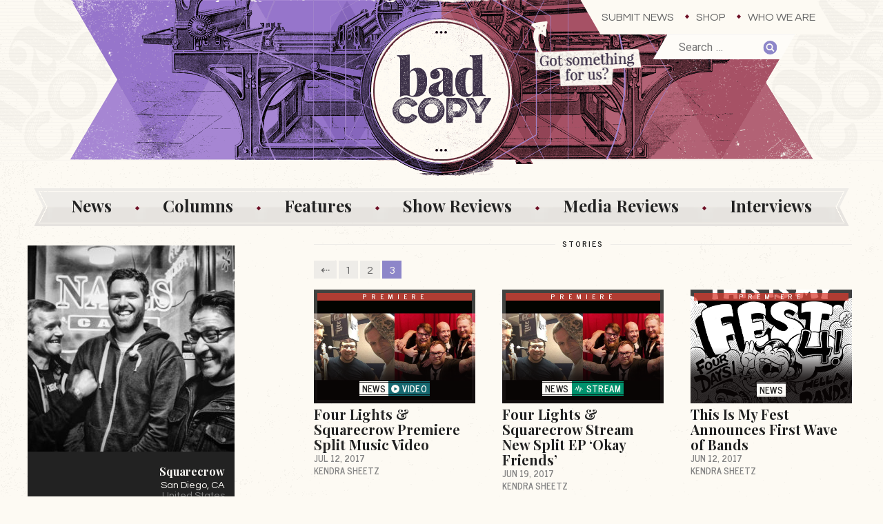

--- FILE ---
content_type: text/html; charset=UTF-8
request_url: https://thebadcopy.com/topic/squarecrow/page/3/
body_size: 15705
content:
<!doctype html>
<html lang="en-US" class="no-js">
	<head>
		<meta charset="UTF-8">
		<meta http-equiv="X-UA-Compatible" content="IE=edge,chrome=1">
		<meta name="viewport" content="width=device-width, initial-scale=1">
		<meta name="description" content="Bad Copy is a punk and indie band news site featuring exclusive photos, reviews, news and columns from passionate writers, photographers, and editors.">

		

		<link href="//www.googletagmanager.com" rel="dns-prefetch">
		
        <link rel="apple-touch-icon" sizes="180x180" href="https://thebadcopy.com/wp-content/themes/badcopy/images/icons/apple-touch-icon.png">
		<link rel="icon" type="image/png" sizes="32x32" href="https://thebadcopy.com/wp-content/themes/badcopy/images/icons/favicon-32x32.png">
		<link rel="icon" type="image/png" sizes="16x16" href="https://thebadcopy.com/wp-content/themes/badcopy/images/icons/favicon-16x16.png">
		<link rel="manifest" href="https://thebadcopy.com/wp-content/themes/badcopy/images/icons/site.webmanifest">
		<link rel="mask-icon" href="https://thebadcopy.com/wp-content/themes/badcopy/images/icons/safari-pinned-tab.svg" color="#000000">
		<link rel="shortcut icon" href="https://thebadcopy.com/wp-content/themes/badcopy/images/icons/favicon.ico">
		<meta name="msapplication-TileColor" content="#000000">
		<meta name="msapplication-config" content="https://thebadcopy.com/wp-content/themes/badcopy/images/icons/browserconfig.xml">
		<meta name="theme-color" content="#000000">

		<link href="https://fonts.googleapis.com/css?family=News+Cycle:400,700%7CPlayfair+Display:400,700,700i%7CQuestrial%7CRoboto:400,400i,700,700i" rel="stylesheet"> 

		<!-- Global site tag (gtag.js) - Google Analytics -->
		<script async src="https://www.googletagmanager.com/gtag/js?id=G-P3K1407XK2"></script>
		<script> 
			window.dataLayer = window.dataLayer || [];
			function gtag(){dataLayer.push(arguments);}
			gtag('js', new Date());
			gtag('config', 'G-P3K1407XK2');
		</script>

		<meta name='robots' content='index, follow, max-image-preview:large, max-snippet:-1, max-video-preview:-1' />
	<style>img:is([sizes="auto" i], [sizes^="auto," i]) { contain-intrinsic-size: 3000px 1500px }</style>
	
	<!-- This site is optimized with the Yoast SEO plugin v26.3 - https://yoast.com/wordpress/plugins/seo/ -->
	<title>Squarecrow &#8226; Page 3 of 3 &#8226; Bad Copy</title>
	<link rel="canonical" href="https://thebadcopy.com/topic/squarecrow/page/3/" />
	<link rel="prev" href="https://thebadcopy.com/topic/squarecrow/page/2/" />
	<meta property="og:locale" content="en_US" />
	<meta property="og:type" content="article" />
	<meta property="og:title" content="Squarecrow &#8226; Page 3 of 3 &#8226; Bad Copy" />
	<meta property="og:description" content="Squarecrow is a melodic punk band from San Diego, CA." />
	<meta property="og:url" content="https://thebadcopy.com/topic/squarecrow/" />
	<meta property="og:site_name" content="Bad Copy" />
	<meta property="og:image" content="https://badcopy.s3.amazonaws.com/20170414022128/bc-fb.png" />
	<meta property="og:image:width" content="1200" />
	<meta property="og:image:height" content="630" />
	<meta property="og:image:type" content="image/png" />
	<meta name="twitter:card" content="summary_large_image" />
	<meta name="twitter:site" content="@badcopyofficial" />
	<script type="application/ld+json" class="yoast-schema-graph">{"@context":"https://schema.org","@graph":[{"@type":"CollectionPage","@id":"https://thebadcopy.com/topic/squarecrow/","url":"https://thebadcopy.com/topic/squarecrow/page/3/","name":"Squarecrow &#8226; Page 3 of 3 &#8226; Bad Copy","isPartOf":{"@id":"https://thebadcopy.com/#website"},"primaryImageOfPage":{"@id":"https://thebadcopy.com/topic/squarecrow/page/3/#primaryimage"},"image":{"@id":"https://thebadcopy.com/topic/squarecrow/page/3/#primaryimage"},"thumbnailUrl":"https://badcopy.s3.amazonaws.com/20170619152335/Squarecrow-min.jpg","breadcrumb":{"@id":"https://thebadcopy.com/topic/squarecrow/page/3/#breadcrumb"},"inLanguage":"en-US"},{"@type":"ImageObject","inLanguage":"en-US","@id":"https://thebadcopy.com/topic/squarecrow/page/3/#primaryimage","url":"https://badcopy.s3.amazonaws.com/20170619152335/Squarecrow-min.jpg","contentUrl":"https://badcopy.s3.amazonaws.com/20170619152335/Squarecrow-min.jpg","width":1400,"height":900,"caption":"Squarecrow"},{"@type":"BreadcrumbList","@id":"https://thebadcopy.com/topic/squarecrow/page/3/#breadcrumb","itemListElement":[{"@type":"ListItem","position":1,"name":"Home","item":"https://thebadcopy.com/"},{"@type":"ListItem","position":2,"name":"Squarecrow"}]},{"@type":"WebSite","@id":"https://thebadcopy.com/#website","url":"https://thebadcopy.com/","name":"Bad Copy","description":"Bad Copy is a punk and indie band news site featuring exclusive photos, reviews, news and columns from passionate writers, photographers, and editors.","publisher":{"@id":"https://thebadcopy.com/#organization"},"potentialAction":[{"@type":"SearchAction","target":{"@type":"EntryPoint","urlTemplate":"https://thebadcopy.com/?s={search_term_string}"},"query-input":{"@type":"PropertyValueSpecification","valueRequired":true,"valueName":"search_term_string"}}],"inLanguage":"en-US"},{"@type":"Organization","@id":"https://thebadcopy.com/#organization","name":"Bad Copy","url":"https://thebadcopy.com/","logo":{"@type":"ImageObject","inLanguage":"en-US","@id":"https://thebadcopy.com/#/schema/logo/image/","url":"https://badcopy.s3.amazonaws.com/20200621150652/bc.png","contentUrl":"https://badcopy.s3.amazonaws.com/20200621150652/bc.png","width":600,"height":600,"caption":"Bad Copy"},"image":{"@id":"https://thebadcopy.com/#/schema/logo/image/"},"sameAs":["https://www.facebook.com/thebadcopy","https://x.com/badcopyofficial","https://www.instagram.com/thebadcopy"]}]}</script>
	<!-- / Yoast SEO plugin. -->


<link rel="alternate" type="application/rss+xml" title="Bad Copy &raquo; Squarecrow Topic Feed" href="https://thebadcopy.com/topic/squarecrow/feed/" />
<link rel='stylesheet' id='wp-block-library-css' href='https://thebadcopy.com/wp-includes/css/dist/block-library/style.min.css?ver=6.8.3' type='text/css' media='all' />
<style id='classic-theme-styles-inline-css' type='text/css'>
/*! This file is auto-generated */
.wp-block-button__link{color:#fff;background-color:#32373c;border-radius:9999px;box-shadow:none;text-decoration:none;padding:calc(.667em + 2px) calc(1.333em + 2px);font-size:1.125em}.wp-block-file__button{background:#32373c;color:#fff;text-decoration:none}
</style>
<style id='global-styles-inline-css' type='text/css'>
:root{--wp--preset--aspect-ratio--square: 1;--wp--preset--aspect-ratio--4-3: 4/3;--wp--preset--aspect-ratio--3-4: 3/4;--wp--preset--aspect-ratio--3-2: 3/2;--wp--preset--aspect-ratio--2-3: 2/3;--wp--preset--aspect-ratio--16-9: 16/9;--wp--preset--aspect-ratio--9-16: 9/16;--wp--preset--color--black: #000000;--wp--preset--color--cyan-bluish-gray: #abb8c3;--wp--preset--color--white: #ffffff;--wp--preset--color--pale-pink: #f78da7;--wp--preset--color--vivid-red: #cf2e2e;--wp--preset--color--luminous-vivid-orange: #ff6900;--wp--preset--color--luminous-vivid-amber: #fcb900;--wp--preset--color--light-green-cyan: #7bdcb5;--wp--preset--color--vivid-green-cyan: #00d084;--wp--preset--color--pale-cyan-blue: #8ed1fc;--wp--preset--color--vivid-cyan-blue: #0693e3;--wp--preset--color--vivid-purple: #9b51e0;--wp--preset--gradient--vivid-cyan-blue-to-vivid-purple: linear-gradient(135deg,rgba(6,147,227,1) 0%,rgb(155,81,224) 100%);--wp--preset--gradient--light-green-cyan-to-vivid-green-cyan: linear-gradient(135deg,rgb(122,220,180) 0%,rgb(0,208,130) 100%);--wp--preset--gradient--luminous-vivid-amber-to-luminous-vivid-orange: linear-gradient(135deg,rgba(252,185,0,1) 0%,rgba(255,105,0,1) 100%);--wp--preset--gradient--luminous-vivid-orange-to-vivid-red: linear-gradient(135deg,rgba(255,105,0,1) 0%,rgb(207,46,46) 100%);--wp--preset--gradient--very-light-gray-to-cyan-bluish-gray: linear-gradient(135deg,rgb(238,238,238) 0%,rgb(169,184,195) 100%);--wp--preset--gradient--cool-to-warm-spectrum: linear-gradient(135deg,rgb(74,234,220) 0%,rgb(151,120,209) 20%,rgb(207,42,186) 40%,rgb(238,44,130) 60%,rgb(251,105,98) 80%,rgb(254,248,76) 100%);--wp--preset--gradient--blush-light-purple: linear-gradient(135deg,rgb(255,206,236) 0%,rgb(152,150,240) 100%);--wp--preset--gradient--blush-bordeaux: linear-gradient(135deg,rgb(254,205,165) 0%,rgb(254,45,45) 50%,rgb(107,0,62) 100%);--wp--preset--gradient--luminous-dusk: linear-gradient(135deg,rgb(255,203,112) 0%,rgb(199,81,192) 50%,rgb(65,88,208) 100%);--wp--preset--gradient--pale-ocean: linear-gradient(135deg,rgb(255,245,203) 0%,rgb(182,227,212) 50%,rgb(51,167,181) 100%);--wp--preset--gradient--electric-grass: linear-gradient(135deg,rgb(202,248,128) 0%,rgb(113,206,126) 100%);--wp--preset--gradient--midnight: linear-gradient(135deg,rgb(2,3,129) 0%,rgb(40,116,252) 100%);--wp--preset--font-size--small: 13px;--wp--preset--font-size--medium: 20px;--wp--preset--font-size--large: 36px;--wp--preset--font-size--x-large: 42px;--wp--preset--spacing--20: 0.44rem;--wp--preset--spacing--30: 0.67rem;--wp--preset--spacing--40: 1rem;--wp--preset--spacing--50: 1.5rem;--wp--preset--spacing--60: 2.25rem;--wp--preset--spacing--70: 3.38rem;--wp--preset--spacing--80: 5.06rem;--wp--preset--shadow--natural: 6px 6px 9px rgba(0, 0, 0, 0.2);--wp--preset--shadow--deep: 12px 12px 50px rgba(0, 0, 0, 0.4);--wp--preset--shadow--sharp: 6px 6px 0px rgba(0, 0, 0, 0.2);--wp--preset--shadow--outlined: 6px 6px 0px -3px rgba(255, 255, 255, 1), 6px 6px rgba(0, 0, 0, 1);--wp--preset--shadow--crisp: 6px 6px 0px rgba(0, 0, 0, 1);}:where(.is-layout-flex){gap: 0.5em;}:where(.is-layout-grid){gap: 0.5em;}body .is-layout-flex{display: flex;}.is-layout-flex{flex-wrap: wrap;align-items: center;}.is-layout-flex > :is(*, div){margin: 0;}body .is-layout-grid{display: grid;}.is-layout-grid > :is(*, div){margin: 0;}:where(.wp-block-columns.is-layout-flex){gap: 2em;}:where(.wp-block-columns.is-layout-grid){gap: 2em;}:where(.wp-block-post-template.is-layout-flex){gap: 1.25em;}:where(.wp-block-post-template.is-layout-grid){gap: 1.25em;}.has-black-color{color: var(--wp--preset--color--black) !important;}.has-cyan-bluish-gray-color{color: var(--wp--preset--color--cyan-bluish-gray) !important;}.has-white-color{color: var(--wp--preset--color--white) !important;}.has-pale-pink-color{color: var(--wp--preset--color--pale-pink) !important;}.has-vivid-red-color{color: var(--wp--preset--color--vivid-red) !important;}.has-luminous-vivid-orange-color{color: var(--wp--preset--color--luminous-vivid-orange) !important;}.has-luminous-vivid-amber-color{color: var(--wp--preset--color--luminous-vivid-amber) !important;}.has-light-green-cyan-color{color: var(--wp--preset--color--light-green-cyan) !important;}.has-vivid-green-cyan-color{color: var(--wp--preset--color--vivid-green-cyan) !important;}.has-pale-cyan-blue-color{color: var(--wp--preset--color--pale-cyan-blue) !important;}.has-vivid-cyan-blue-color{color: var(--wp--preset--color--vivid-cyan-blue) !important;}.has-vivid-purple-color{color: var(--wp--preset--color--vivid-purple) !important;}.has-black-background-color{background-color: var(--wp--preset--color--black) !important;}.has-cyan-bluish-gray-background-color{background-color: var(--wp--preset--color--cyan-bluish-gray) !important;}.has-white-background-color{background-color: var(--wp--preset--color--white) !important;}.has-pale-pink-background-color{background-color: var(--wp--preset--color--pale-pink) !important;}.has-vivid-red-background-color{background-color: var(--wp--preset--color--vivid-red) !important;}.has-luminous-vivid-orange-background-color{background-color: var(--wp--preset--color--luminous-vivid-orange) !important;}.has-luminous-vivid-amber-background-color{background-color: var(--wp--preset--color--luminous-vivid-amber) !important;}.has-light-green-cyan-background-color{background-color: var(--wp--preset--color--light-green-cyan) !important;}.has-vivid-green-cyan-background-color{background-color: var(--wp--preset--color--vivid-green-cyan) !important;}.has-pale-cyan-blue-background-color{background-color: var(--wp--preset--color--pale-cyan-blue) !important;}.has-vivid-cyan-blue-background-color{background-color: var(--wp--preset--color--vivid-cyan-blue) !important;}.has-vivid-purple-background-color{background-color: var(--wp--preset--color--vivid-purple) !important;}.has-black-border-color{border-color: var(--wp--preset--color--black) !important;}.has-cyan-bluish-gray-border-color{border-color: var(--wp--preset--color--cyan-bluish-gray) !important;}.has-white-border-color{border-color: var(--wp--preset--color--white) !important;}.has-pale-pink-border-color{border-color: var(--wp--preset--color--pale-pink) !important;}.has-vivid-red-border-color{border-color: var(--wp--preset--color--vivid-red) !important;}.has-luminous-vivid-orange-border-color{border-color: var(--wp--preset--color--luminous-vivid-orange) !important;}.has-luminous-vivid-amber-border-color{border-color: var(--wp--preset--color--luminous-vivid-amber) !important;}.has-light-green-cyan-border-color{border-color: var(--wp--preset--color--light-green-cyan) !important;}.has-vivid-green-cyan-border-color{border-color: var(--wp--preset--color--vivid-green-cyan) !important;}.has-pale-cyan-blue-border-color{border-color: var(--wp--preset--color--pale-cyan-blue) !important;}.has-vivid-cyan-blue-border-color{border-color: var(--wp--preset--color--vivid-cyan-blue) !important;}.has-vivid-purple-border-color{border-color: var(--wp--preset--color--vivid-purple) !important;}.has-vivid-cyan-blue-to-vivid-purple-gradient-background{background: var(--wp--preset--gradient--vivid-cyan-blue-to-vivid-purple) !important;}.has-light-green-cyan-to-vivid-green-cyan-gradient-background{background: var(--wp--preset--gradient--light-green-cyan-to-vivid-green-cyan) !important;}.has-luminous-vivid-amber-to-luminous-vivid-orange-gradient-background{background: var(--wp--preset--gradient--luminous-vivid-amber-to-luminous-vivid-orange) !important;}.has-luminous-vivid-orange-to-vivid-red-gradient-background{background: var(--wp--preset--gradient--luminous-vivid-orange-to-vivid-red) !important;}.has-very-light-gray-to-cyan-bluish-gray-gradient-background{background: var(--wp--preset--gradient--very-light-gray-to-cyan-bluish-gray) !important;}.has-cool-to-warm-spectrum-gradient-background{background: var(--wp--preset--gradient--cool-to-warm-spectrum) !important;}.has-blush-light-purple-gradient-background{background: var(--wp--preset--gradient--blush-light-purple) !important;}.has-blush-bordeaux-gradient-background{background: var(--wp--preset--gradient--blush-bordeaux) !important;}.has-luminous-dusk-gradient-background{background: var(--wp--preset--gradient--luminous-dusk) !important;}.has-pale-ocean-gradient-background{background: var(--wp--preset--gradient--pale-ocean) !important;}.has-electric-grass-gradient-background{background: var(--wp--preset--gradient--electric-grass) !important;}.has-midnight-gradient-background{background: var(--wp--preset--gradient--midnight) !important;}.has-small-font-size{font-size: var(--wp--preset--font-size--small) !important;}.has-medium-font-size{font-size: var(--wp--preset--font-size--medium) !important;}.has-large-font-size{font-size: var(--wp--preset--font-size--large) !important;}.has-x-large-font-size{font-size: var(--wp--preset--font-size--x-large) !important;}
:where(.wp-block-post-template.is-layout-flex){gap: 1.25em;}:where(.wp-block-post-template.is-layout-grid){gap: 1.25em;}
:where(.wp-block-columns.is-layout-flex){gap: 2em;}:where(.wp-block-columns.is-layout-grid){gap: 2em;}
:root :where(.wp-block-pullquote){font-size: 1.5em;line-height: 1.6;}
</style>
<link rel='stylesheet' id='dashicons-css' href='https://thebadcopy.com/wp-includes/css/dashicons.min.css?ver=6.8.3' type='text/css' media='all' />
<link rel='stylesheet' id='everest-forms-general-css' href='https://thebadcopy.com/wp-content/plugins/everest-forms/assets/css/everest-forms.css?ver=3.4.1' type='text/css' media='all' />
<link rel='stylesheet' id='jquery-intl-tel-input-css' href='https://thebadcopy.com/wp-content/plugins/everest-forms/assets/css/intlTelInput.css?ver=3.4.1' type='text/css' media='all' />
<link rel='stylesheet' id='photoswipe-lib-css' href='https://thebadcopy.com/wp-content/plugins/photo-swipe/lib/photoswipe.css?ver=4.1.1.1' type='text/css' media='all' />
<link rel='stylesheet' id='photoswipe-default-skin-css' href='https://thebadcopy.com/wp-content/plugins/photo-swipe/lib/default-skin/default-skin.css?ver=4.1.1.1' type='text/css' media='all' />
<link rel='stylesheet' id='stripe-handler-ng-style-css' href='https://thebadcopy.com/wp-content/plugins/stripe-payments/public/assets/css/public.css?ver=2.0.95' type='text/css' media='all' />
<link rel='stylesheet' id='styles-css' href='https://thebadcopy.com/wp-content/themes/badcopy/style.css?ver=1.3' type='text/css' media='all' />
<script type="text/javascript" src="https://thebadcopy.com/wp-content/plugins/photo-swipe/lib/photoswipe.min.js?ver=4.1.1.1" id="photoswipe-lib-js"></script>
<script type="text/javascript" src="https://thebadcopy.com/wp-content/plugins/photo-swipe/lib/photoswipe-ui-default.min.js?ver=4.1.1.1" id="photoswipe-ui-default-js"></script>
<script type="text/javascript" src="https://thebadcopy.com/wp-includes/js/jquery/jquery.min.js?ver=3.7.1" id="jquery-core-js"></script>
<script type="text/javascript" src="https://thebadcopy.com/wp-includes/js/jquery/jquery-migrate.min.js?ver=3.4.1" id="jquery-migrate-js"></script>
<script type="text/javascript" src="https://thebadcopy.com/wp-content/plugins/photo-swipe/js/photoswipe.js?ver=4.1.1.1" id="photoswipe-js"></script>
<style>

    /* for unique landing page accent color values,  put any new css added here inside tcb-bridge/js/editor */

    /* accent color */
    #thrive-comments .tcm-color-ac,
    #thrive-comments .tcm-color-ac span {
        color: #8d86c9;
    }

    /* accent color background */
    #thrive-comments .tcm-background-color-ac,
    #thrive-comments .tcm-background-color-ac-h:hover span,
    #thrive-comments .tcm-background-color-ac-active:active {
        background-color: #8d86c9    }

    /* accent color border */
    #thrive-comments .tcm-border-color-ac {
        border-color: #8d86c9;
        outline: none;
    }

    #thrive-comments .tcm-border-color-ac-h:hover {
        border-color: #8d86c9;
    }

    #thrive-comments .tcm-border-bottom-color-ac {
        border-bottom-color: #8d86c9;
    }

    /* accent color fill*/
    #thrive-comments .tcm-svg-fill-ac {
        fill: #8d86c9;
    }

    /* accent color for general elements */

    /* inputs */
    #thrive-comments textarea:focus,
    #thrive-comments input:focus {
        border-color: #8d86c9;
        box-shadow: inset 0 0 3px#8d86c9;
    }

    /* links */
    #thrive-comments a {
        color: #8d86c9;
    }

    /*
	* buttons and login links
	* using id to override the default css border-bottom
	*/
    #thrive-comments button,
    #thrive-comments #tcm-login-up,
    #thrive-comments #tcm-login-down {
        color: #8d86c9;
        border-color: #8d86c9;
    }

    /* general buttons hover and active functionality */
    #thrive-comments button:hover,
    #thrive-comments button:focus,
    #thrive-comments button:active {
        background-color: #8d86c9    }

</style>
  <style>.search-highlight {background-color:#f2ce6a;}</style>
	</head>
	
	<body class="archive paged tax-topic term-squarecrow term-133 paged-3 wp-theme-badcopy everest-forms-no-js">

  

  <div id="container">    
        <div class="search--screen2"><form role="search" method="get" class="search-form" action="https://thebadcopy.com/">
				<label>
					<span class="screen-reader-text">Search for:</span>
					<input type="search" class="search-field" placeholder="Search &hellip;" value="" name="s" />
				</label>
				<input type="submit" class="search-submit" value="Search" />
			</form></div>
    <header class="header--top">
      
      <div style="max-width:1200px;margin:0 auto;position:relative;">
        <picture class="got">
          <source media="(max-width: 767px)" srcset="https://s3.amazonaws.com/badcopy/images/got-phablet.png">
          <source media="(max-width: 979px)" srcset="https://s3.amazonaws.com/badcopy/images/got-tablet.png">
          <source media="(min-width: 1200px)" srcset="https://s3.amazonaws.com/badcopy/images/got-desktop.png">
          <img src="https://s3.amazonaws.com/badcopy/images/got-desktop.png" alt="Fest 16">
        </picture>
       </div>
    
      <div class="nav-submit">
        <h3 class="nav-submit__hed">Got something for us?</h3>
        <a class="nav-submit__link" href="/submit-news/">Submit News</a>
      </div>
      
      <div class="menu-top-container"><ul id="menu-top" class="menu"><li id="menu-item-760" class="menu-item menu-item-type-post_type menu-item-object-page menu-item-760"><a href="https://thebadcopy.com/submit-news/">Submit News</a></li>
<li id="menu-item-23762" class="menu-item menu-item-type-post_type menu-item-object-page menu-item-23762"><a href="https://thebadcopy.com/shop/">Shop</a></li>
<li id="menu-item-1077" class="menu-item menu-item-type-post_type menu-item-object-page menu-item-1077"><a href="https://thebadcopy.com/who-we-are/">Who We Are</a></li>
</ul></div>      <h1><a href="https://thebadcopy.com"><img src="https://s3.amazonaws.com/badcopy/images/header.gif" alt="Bad Copy"></a></h1>
    </header>
    <div class="menu__container">
      <div class="search--screen1"><form role="search" method="get" class="search-form" action="https://thebadcopy.com/">
				<label>
					<span class="screen-reader-text">Search for:</span>
					<input type="search" class="search-field" placeholder="Search &hellip;" value="" name="s" />
				</label>
				<input type="submit" class="search-submit" value="Search" />
			</form></div>
      <div class="menu__buttons">
        <a href="#" class="menu__buttons__hamburger"><svg class="icon-hamburger"><use xlink:href="#icon-hamburger"></use></svg></a>
        <a href="#" class="menu__buttons__close"><svg class="icon-close"><use xlink:href="#icon-close"></use></svg></a>
      </div>
      <div class="menu-main-nav-container"><ul id="menu-main-nav" class="menu"><li id="menu-item-2755" class="menu-item menu-item-type-post_type_archive menu-item-object-news menu-item-2755"><a href="https://thebadcopy.com/news/">News</a></li>
<li id="menu-item-2756" class="menu-item menu-item-type-post_type_archive menu-item-object-columns menu-item-2756"><a href="https://thebadcopy.com/columns/">Columns</a></li>
<li id="menu-item-3581" class="menu-item menu-item-type-post_type_archive menu-item-object-features menu-item-3581"><a href="https://thebadcopy.com/features/">Features</a></li>
<li id="menu-item-2757" class="menu-item menu-item-type-post_type_archive menu-item-object-show-reviews menu-item-2757"><a href="https://thebadcopy.com/show-reviews/">Show Reviews</a></li>
<li id="menu-item-14805" class="menu-item menu-item-type-post_type_archive menu-item-object-media-reviews menu-item-14805"><a href="https://thebadcopy.com/media-reviews/">Media Reviews</a></li>
<li id="menu-item-3044" class="menu-item menu-item-type-post_type_archive menu-item-object-interviews menu-item-3044"><a href="https://thebadcopy.com/interviews/">Interviews</a></li>
</ul></div>    </div>
    
     <!-- end header conditional //-->

    <div class="ad">

    <!-- <button class="pause" data-video-id="f0qT58DxEXs">
    <picture>
      <source media="(min-width: 600px)" srcset="https://badcopy.s3.us-east-1.amazonaws.com/images/ads/pin-01-768x90.gif">
      <img src="https://s3.amazonaws.com/badcopy/images/ads/pin-01-600x100.gif" alt="The Bad Copy Enamel Pin">
    </picture>
  </button>
  <div class="ad__video" style="display:none;">
    <iframe id="youtube-player-f0qT58DxEXs" width="560" height="315" src="https://www.youtube.com/embed/f0qT58DxEXs?enablejsapi=1&version=3&playerapiid=ytplayer" frameborder="0" allowfullscreen allowscriptaccess="always"></iframe>
    <a class="ad__button" href="https://www.thebadcopy.com/pin/">Order Now</a>
  </div> -->
      
</div>    
    
      <ul class="columns__menu submenu">
        <li><a href="https://thebadcopy.com/column/at-odds/"><img src="https://badcopy.s3.amazonaws.com/20200123170745/atodds-small.gif" alt="At Odds"></a></li><li><a href="https://thebadcopy.com/column/awful-sounds-and-shitty-jokes/"><img src="https://badcopy.s3.amazonaws.com/20200127170839/awful-small.gif" alt="Awful Sounds and Shitty Jokes"></a></li><li><a href="https://thebadcopy.com/column/flavor-of-the-weak/"><img src="https://badcopy.s3.amazonaws.com/20170702005447/flavor_small.gif" alt="Flavor of the Weak"></a></li><li><a href="https://thebadcopy.com/column/pbr-with-erin/"><img src="https://badcopy.s3.amazonaws.com/20200802145847/pbr-erin-small.gif" alt="PBR with Erin"></a></li><li><a href="https://thebadcopy.com/column/punx-who-panic/"><img src="https://badcopy.s3.amazonaws.com/20170702043922/pwp_small.gif" alt="Punx Who Panic"></a></li><li><a href="https://thebadcopy.com/column/the-bottom-end/"><img src="https://badcopy.s3.amazonaws.com/20220718103039/the_bottom_end-small.jpg" alt="The Bottom End"></a></li>      </ul>

      <ul class="features__menu submenu">
        <li><a href="https://thebadcopy.com/feature/enough/"><img src="https://badcopy.s3.amazonaws.com/20210717220022/enough-small.gif" alt="enough."></a></li><li><a href="https://thebadcopy.com/feature/love-songs/"><img src="https://badcopy.s3.amazonaws.com/20210411141637/bc-small-love.gif" alt="Love Songs Of The Month"></a></li><li><a href="https://thebadcopy.com/feature/one-band-5-songs/"><img src="https://badcopy.s3.amazonaws.com/20230127191726/one-band-5-songs-podcast-small.jpg" alt="One Band, 5 Songs"></a></li><li><a href="https://thebadcopy.com/feature/radio-unfriendly/"><img src="https://badcopy.s3.amazonaws.com/20220603093150/ru-small.gif" alt="Radio Unfriendly"></a></li><li><a href="https://thebadcopy.com/feature/scream-therapy/"><img src="https://badcopy.s3.amazonaws.com/20201021162349/st-small.jpg" alt="Scream Therapy"></a></li><li><a href="https://thebadcopy.com/feature/you-oughta-know/"><img src="https://badcopy.s3.amazonaws.com/20171017024416/oughta_small2.jpg" alt="You Oughta Know"></a></li>      </ul>      
<section class="content content__sections">
  
    <div class="section__thin section__thin--left">
    
  <div class="tax">
    <div class="tax__photo ">
                        <img src="https://badcopy.s3.amazonaws.com/20180529074630/Webp.net-compress-image-1-300x300.jpg" alt="Squarecrow">
                  </div>

    <div class="tax__details">
      <h3 class="story__title">
        Squarecrow      </h3>
      <span class="tax__city">San Diego</span><span class="tax__state">,&nbsp;CA</span><span class="tax__country">united_states</span><p>Squarecrow is a melodic punk band from San Diego, CA.</p>
  
      <ul class="term__links">
        <li class="tax__fb"><a href="https://www.facebook.com/squarecrowmusic/" target="_blank">Facebook</a></li><li class="tax__ig"><a href="https://www.instagram.com/do.the.squarecrow/" target="_blank">Instagram</a></li><li class="tax__bc"><a href="https://squarecrow.bandcamp.com/" target="_blank">BandCamp</a></li>      </ul>
    </div>
  </div>

</div>  
  <div class="section__wide">
    <h2 class="section__label"><span class="section__label__mask">Stories</span></h2>
    
          
	<nav class="navigation pagination" aria-label="Posts pagination">
		<h2 class="screen-reader-text">Posts navigation</h2>
		<div class="nav-links"><a class="prev page-numbers" href="https://thebadcopy.com/topic/squarecrow/page/2/">&#x21E0;</a>
<a class="page-numbers" href="https://thebadcopy.com/topic/squarecrow/">1</a>
<a class="page-numbers" href="https://thebadcopy.com/topic/squarecrow/page/2/">2</a>
<span aria-current="page" class="page-numbers current">3</span></div>
	</nav>
      <ol class="story__container story__all">
                         <li class="story">
            
            <a class="story__image" href="https://thebadcopy.com/news/video/four-lights-squarecrow-premiere-split-music-video/">
               
                <div class="story__premiere">Premiere</div>
                            
                                                <img width="1024" height="658" src="https://badcopy.s3.amazonaws.com/20170619152335/Squarecrow-min-1024x658.jpg" class="attachment-large size-large wp-post-image" alt="Squarecrow" decoding="async" fetchpriority="high" srcset="https://badcopy.s3.amazonaws.com/20170619152335/Squarecrow-min-1024x658.jpg 1024w, https://badcopy.s3.amazonaws.com/20170619152335/Squarecrow-min-300x193.jpg 300w, https://badcopy.s3.amazonaws.com/20170619152335/Squarecrow-min-768x494.jpg 768w, https://badcopy.s3.amazonaws.com/20170619152335/Squarecrow-min-600x386.jpg 600w, https://badcopy.s3.amazonaws.com/20170619152335/Squarecrow-min.jpg 1400w" sizes="(max-width: 1024px) 100vw, 1024px" />                                              <div class="story__type">
                  
                                              <span class="story__type__label story__type--news story__type--news__more">News</span><span class="story__type__label story__type--video"><svg class="icon-video"><use xlink:href="#icon-video"></use></svg>video</span>
                                  </div>            </a>
            
            <div class="story__details">

              <a href="https://thebadcopy.com/news/video/four-lights-squarecrow-premiere-split-music-video/">
                                <div class="story__type">
                  
                                              <span class="story__type__label story__type--news story__type--news__more">News</span><span class="story__type__label story__type--video"><svg class="icon-video"><use xlink:href="#icon-video"></use></svg>video</span>
                                  </div>                <h3 class="story__title">Four Lights &#038; Squarecrow Premiere Split Music Video</h3>
                                <p class="story__excerpt">
                                                            <span class="story__excerpt-dots"><img src="https://s3.amazonaws.com/badcopy/images/svg/dots.svg" width="18" height="5" alt=""></span> 
                      Weekend At Beer Me's                                    </p>
                <time class="story__date" datetime="2017-07-12">Jul 12, 2017</time>             
              </a>
                              <svg class="icon-diamond"><use xlink:href="#icon-diamond"></use></svg><a class="story__author" href="https://thebadcopy.com/authors/kendra-sheetz/">Kendra Sheetz</a>            
            </div>
          
          </li>                        <li class="story">
            
            <a class="story__image" href="https://thebadcopy.com/news/stream/four-lights-squarecrow-stream-new-split-ep-okay-friends/">
               
                <div class="story__premiere">Premiere</div>
                            
                                                <img width="1024" height="658" src="https://badcopy.s3.amazonaws.com/20170619152335/Squarecrow-min-1024x658.jpg" class="attachment-large size-large wp-post-image" alt="Squarecrow" decoding="async" srcset="https://badcopy.s3.amazonaws.com/20170619152335/Squarecrow-min-1024x658.jpg 1024w, https://badcopy.s3.amazonaws.com/20170619152335/Squarecrow-min-300x193.jpg 300w, https://badcopy.s3.amazonaws.com/20170619152335/Squarecrow-min-768x494.jpg 768w, https://badcopy.s3.amazonaws.com/20170619152335/Squarecrow-min-600x386.jpg 600w, https://badcopy.s3.amazonaws.com/20170619152335/Squarecrow-min.jpg 1400w" sizes="(max-width: 1024px) 100vw, 1024px" />                                              <div class="story__type">
                  
                                              <span class="story__type__label story__type--news story__type--news__more">News</span><span class="story__type__label story__type--stream"><svg class="icon-stream"><use xlink:href="#icon-stream"></use></svg>stream</span>
                                  </div>            </a>
            
            <div class="story__details">

              <a href="https://thebadcopy.com/news/stream/four-lights-squarecrow-stream-new-split-ep-okay-friends/">
                                <div class="story__type">
                  
                                              <span class="story__type__label story__type--news story__type--news__more">News</span><span class="story__type__label story__type--stream"><svg class="icon-stream"><use xlink:href="#icon-stream"></use></svg>stream</span>
                                  </div>                <h3 class="story__title">Four Lights &#038; Squarecrow Stream New Split EP &#8216;Okay Friends&#8217;</h3>
                                <p class="story__excerpt">
                                                            <span class="story__excerpt-dots"><img src="https://s3.amazonaws.com/badcopy/images/svg/dots.svg" width="18" height="5" alt=""></span> 
                      Best Friends? Nah, too committal. Okay Friends!                                    </p>
                <time class="story__date" datetime="2017-06-19">Jun 19, 2017</time>             
              </a>
                              <svg class="icon-diamond"><use xlink:href="#icon-diamond"></use></svg><a class="story__author" href="https://thebadcopy.com/authors/kendra-sheetz/">Kendra Sheetz</a>            
            </div>
          
          </li>                        <li class="story">
            
            <a class="story__image" href="https://thebadcopy.com/news/news/this-is-my-fest-announces-first-wave-of-bands/">
               
                <div class="story__premiere">Premiere</div>
                            
                                                <img width="847" height="712" src="https://badcopy.s3.amazonaws.com/20170612125825/TIMFest11x172.jpeg" class="attachment-large size-large wp-post-image" alt="" decoding="async" loading="lazy" srcset="https://badcopy.s3.amazonaws.com/20170612125825/TIMFest11x172.jpeg 847w, https://badcopy.s3.amazonaws.com/20170612125825/TIMFest11x172-300x252.jpeg 300w, https://badcopy.s3.amazonaws.com/20170612125825/TIMFest11x172-768x646.jpeg 768w, https://badcopy.s3.amazonaws.com/20170612125825/TIMFest11x172-600x504.jpeg 600w" sizes="auto, (max-width: 847px) 100vw, 847px" />                                              <div class="story__type">
                  
                                              <span class="story__type--news story__type--news__general">News</span>
                      
                                  </div>            </a>
            
            <div class="story__details">

              <a href="https://thebadcopy.com/news/news/this-is-my-fest-announces-first-wave-of-bands/">
                                <div class="story__type">
                  
                                              <span class="story__type--news story__type--news__general">News</span>
                      
                                  </div>                <h3 class="story__title">This Is My Fest Announces First Wave of Bands</h3>
                                <p class="story__excerpt">
                                                            <span class="story__excerpt-dots"><img src="https://s3.amazonaws.com/badcopy/images/svg/dots.svg" width="18" height="5" alt=""></span> 
                      The Jawbreaker reunion isn't the only thing to look forward to in September...                                    </p>
                <time class="story__date" datetime="2017-06-12">Jun 12, 2017</time>             
              </a>
                              <svg class="icon-diamond"><use xlink:href="#icon-diamond"></use></svg><a class="story__author" href="https://thebadcopy.com/authors/kendra-sheetz/">Kendra Sheetz</a>            
            </div>
          
          </li>                        <li class="story">
            
            <a class="story__image" href="https://thebadcopy.com/show-reviews/la-escalera-fest-day-1-lysolgang-squarecrow-russian-girlfriends-more/">
                            
                                                <img width="1024" height="681" src="https://badcopy.s3.amazonaws.com/20170426005430/DSC02661-1024x681.jpg" class="attachment-large size-large wp-post-image" alt="" decoding="async" loading="lazy" srcset="https://badcopy.s3.amazonaws.com/20170426005430/DSC02661-1024x681.jpg 1024w, https://badcopy.s3.amazonaws.com/20170426005430/DSC02661-300x200.jpg 300w, https://badcopy.s3.amazonaws.com/20170426005430/DSC02661-768x511.jpg 768w, https://badcopy.s3.amazonaws.com/20170426005430/DSC02661-600x399.jpg 600w, https://badcopy.s3.amazonaws.com/20170426005430/DSC02661.jpg 1200w" sizes="auto, (max-width: 1024px) 100vw, 1024px" />                                              <div class="story__type">
                                    
                    <span class="story__type--show"><svg class="icon-show"><use xlink:href="#icon-show"></use></svg>Show Review</span>                                  </div>            </a>
            
            <div class="story__details">

              <a href="https://thebadcopy.com/show-reviews/la-escalera-fest-day-1-lysolgang-squarecrow-russian-girlfriends-more/">
                                <div class="story__type">
                                    
                    <span class="story__type--show"><svg class="icon-show"><use xlink:href="#icon-show"></use></svg>Show Review</span>                                  </div>                <h3 class="story__title">La Escalera Fest &#8211; Day 1 &#8211; Lysolgang, Squarecrow, Russian Girlfriends, &#038; More in San Diego, CA</h3>
                                <p class="story__excerpt">
                                                            <span class="story__excerpt-dots"><img src="https://s3.amazonaws.com/badcopy/images/svg/dots.svg" width="18" height="5" alt=""></span> 
                      Buzzballz were had. Music was played. Questionable decisions were made by all.                                    </p>
                <time class="story__date" datetime="2017-04-26">Apr 26, 2017</time>             
              </a>
                              <svg class="icon-diamond"><use xlink:href="#icon-diamond"></use></svg><a class="story__author" href="https://thebadcopy.com/authors/kendra-sheetz/">Kendra Sheetz</a><a class="story__author" href="https://thebadcopy.com/authors/kevin-rettie/">Kevin Rettie</a>            
            </div>
          
          </li>       
      </ol>

          
	<nav class="navigation pagination" aria-label="Posts pagination">
		<h2 class="screen-reader-text">Posts navigation</h2>
		<div class="nav-links"><a class="prev page-numbers" href="https://thebadcopy.com/topic/squarecrow/page/2/">&#x21E0;</a>
<a class="page-numbers" href="https://thebadcopy.com/topic/squarecrow/">1</a>
<a class="page-numbers" href="https://thebadcopy.com/topic/squarecrow/page/2/">2</a>
<span aria-current="page" class="page-numbers current">3</span></div>
	</nav>      
      			
  </div>

</section>

    <footer class="footer--bottom footer--bottom--single">
  <div class="footer__logo"> 
    <a href="https://thebadcopy.com">Bad Copy</a>
  </div>
  <div class="menu-footer"><ul id="menu-footer" class="menu"><li id="menu-item-756" class="nav-footer-1 menu-item menu-item-type-post_type menu-item-object-page menu-item-756"><a href="https://thebadcopy.com/submit-news/">Submit News</a></li>
<li id="menu-item-23761" class="nav-footer-2 menu-item menu-item-type-post_type menu-item-object-page menu-item-23761"><a href="https://thebadcopy.com/shop/">Shop</a></li>
<li id="menu-item-758" class="nav-footer-3 menu-item menu-item-type-post_type menu-item-object-page menu-item-758"><a href="https://thebadcopy.com/who-we-are/">Who We Are</a></li>
<li id="menu-item-1068" class="nav-footer-4 menu-item menu-item-type-post_type menu-item-object-page menu-item-1068"><a href="https://thebadcopy.com/advertise/">Advertise</a></li>
</ul></div>  <div class="menu-social-container"><ul id="menu-social" class="menu"><li id="menu-item-762" class="nav-facebook menu-item menu-item-type-custom menu-item-object-custom menu-item-762"><a target="_blank" href="https://www.facebook.com/thebadcopy">Facebook</a></li>
<li id="menu-item-764" class="nav-instagram menu-item menu-item-type-custom menu-item-object-custom menu-item-764"><a target="_blank" href="https://www.instagram.com/thebadcopy">Instagram</a></li>
<li id="menu-item-763" class="nav-youtube menu-item menu-item-type-custom menu-item-object-custom menu-item-763"><a target="_blank" href="https://www.youtube.com/@thebadcopy/videos">YouTube</a></li>
<li id="menu-item-765" class="nav-soundcloud menu-item menu-item-type-custom menu-item-object-custom menu-item-765"><a target="_blank" href="https://soundcloud.com/badcopy">SoundCloud</a></li>
</ul></div>  

  <p class="footer__copyright"><span class="copy">&copy; 2025 Bad Copy</span> <span class="pp"><a href="/privacy-policy">Privacy Policy</a></span></p>
</footer>
  </div> <!-- end of #container -->

  <script type="speculationrules">
{"prefetch":[{"source":"document","where":{"and":[{"href_matches":"\/*"},{"not":{"href_matches":["\/wp-*.php","\/wp-admin\/*","\/wp-content\/uploads\/*","\/wp-content\/*","\/wp-content\/plugins\/*","\/wp-content\/themes\/badcopy\/*","\/*\\?(.+)"]}},{"not":{"selector_matches":"a[rel~=\"nofollow\"]"}},{"not":{"selector_matches":".no-prefetch, .no-prefetch a"}}]},"eagerness":"conservative"}]}
</script>
<div style="display: none;">
    <svg style="position: absolute; width: 0; height: 0; overflow: hidden;" version="1.1" xmlns="http://www.w3.org/2000/svg" xmlns:xlink="http://www.w3.org/1999/xlink" x="0px" y="0px"xml:space="preserve">
	<defs>

	<symbol id="tcm-reply" viewBox="0 0 100 100">
			<g>
				<path d="M69.9,38.1L69.9,38.1c-1.5-3.7-4.7-6.4-7.4-9.2c-2.8-2.8-6.3-4.7-9.9-6.3c-3.7-1.6-7.7-2.4-11.7-2.4h-11
					l4.7-4.8c3.4-3.4,3.4-9,0-12.4c-3.4-3.4-8.9-3.4-12.2,0L2.8,22.7c-3.4,3.4-3.4,9,0,12.4l19.4,19.7c1.7,1.7,3.9,2.6,6.1,2.6
					c2.2,0,4.4-0.9,6.1-2.6c3.4-3.4,3.4-9,0-12.4l-4.6-4.6h10.9c3.4,0,6.6,1.4,9.1,3.8l4.8,4.8c1.2,2,3,3.4,5.1,4.1
					c2.1,0.6,4.5,0.4,6.6-0.7C70.5,47.5,72,42.3,69.9,38.1z"/>
				<ellipse cx="81.1" cy="60.8" rx="8.5" ry="8.6"/>
			</g>
	</symbol>

	<symbol id="tcm-icon-thumb_down" viewBox="0 0 24 24">
		<g>
			<path d="M18.984 3h4.031v12h-4.031v-12zM15 3c1.078 0 2.016 0.938 2.016 2.016v9.984c0 0.563-0.234 1.031-0.609
			1.406l-6.563 6.609-1.078-1.078c-0.281-0.281-0.422-0.609-0.422-1.031v-0.328l0.984-4.594h-6.328c-1.078 0-2.016-0.891-2.016-1.969l0.047-0.094h-0.047v-1.922c0-0.281
			0.047-0.516 0.141-0.75l3.047-7.031c0.281-0.703 0.984-1.219 1.828-1.219h9z" />
		</g>
	</symbol>

	<symbol id="tcm-icon-thumb_up" viewBox="0 0 24 24">
		<g>
			<path d="M23.016 9.984l-0.047 0.094h0.047v1.922c0 0.281-0.047 0.516-0.141 0.75l-3.047 7.031c-0.281 0.703-0.984
			1.219-1.828 1.219h-9c-1.078 0-2.016-0.938-2.016-2.016v-9.984c0-0.563 0.234-1.031 0.609-1.406l6.563-6.609 1.078
			1.078c0.281 0.281 0.422 0.609 0.422 1.031v0.328l-0.984 4.594h6.328c1.078 0 2.016 0.891 2.016 1.969zM0.984 21v-12h4.031v12h-4.031z" />
		</g>>

	</symbol>

	<symbol id="tcm-add-comment" viewBox="0 0 267.3 245">
		<path style="fill:#FFFFFF;" class="st0" d="M265.7,61C259.6,27.5,230.3,2,195.1,2H72.5C33,2,0.8,34.2,0.8,73.8v77c0,0.1,0,0.1,0,0.2v81.6
			c0,0-1.8,11.1,9.7,11.1c0,0,4.2,1,13.1-4.6l46.8-43.2h124.6c39.5,0,71.7-32.2,71.7-71.7V83.8L265.7,61z M78.4,114
			c-8.1,0-14.6-6.5-14.6-14.6c0-8.1,6.5-14.6,14.6-14.6S93,91.4,93,99.5C93,107.5,86.5,114,78.4,114z M137.5,114
			c-8.1,0-14.6-6.5-14.6-14.6c0-8.1,6.5-14.6,14.6-14.6c8.1,0,14.6,6.5,14.6,14.6C152.1,107.5,145.5,114,137.5,114z M196.5,114
			c-8.1,0-14.6-6.5-14.6-14.6c0-8.1,6.5-14.6,14.6-14.6c8.1,0,14.6,6.5,14.6,14.6C211.1,107.5,204.6,114,196.5,114z"/>
	</symbol>

	<symbol id="tcm-logo-footer" viewBox="0 0 130 100">
		<path style="fill:#434343;" class="st0" d="M108.8,26.5C106.7,14.9,96.5,6.1,84.4,6.1H41.9C28.2,6.1,17,17.2,17,30.9v26.7c0,0,0,0,0,0.1v28.2
			c0,0-0.6,3.8,3.4,3.8c0,0,1.5,0.4,4.6-1.6l16.2-14.9h12.1c0.1-0.2,0.3-0.4,0.4-0.6l2.2-3.1c0.4-0.6,1.9-2.3,3.1-3.6H37.6
			c-1.1,0-2.1,0.6-2.8,1.4l0,0L24.1,78.6V58.2c0-0.2,0.1-0.4,0.1-0.6V30.9c0-9.7,7.9-17.6,17.6-17.6h42.5c9.7,0,17.6,7.9,17.6,17.6
			v16.9c2.6-0.4,5.3-0.6,7.2-0.7V34.4L108.8,26.5z"/>
		<path style="fill:#57A245;" class="st1" d="M43.7,39.9c-3.3,0-6-2.7-6-6c0-3.3,2.7-6,6-6h38.9c3.3,0,6,2.7,6,6c0,3.3-2.7,6-6,6H43.7z"/>
		<path style="fill:#434343;" class="st0" d="M43.7,52.2h38.9c2.4,0,4.3-1.9,4.3-4.3s-1.9-4.3-4.3-4.3H43.7c-2.4,0-4.3,1.9-4.3,4.3S41.3,52.2,43.7,52.2"/>
		<path style="fill-rule:evenodd;clip-rule:evenodd;fill:#57A245;" class="st2" d="M118.2,52.4c-1.2,0-1.6,0.2-2.4,0.5c-0.9,0.3-1.9,1-2.6,1.7l-1.8,1.7c-0.2,0.2-0.2,0.2-0.3,0.4
			c-3.4,4.2-4.1,4.9-6.8,10.2c-1.2,2.5-2.7,4.8-4.2,7.1c-1,1.6-2,3.2-3.2,4.6c-0.1,0.2-0.2,0.2-0.3,0.4c-0.7,0.9-1.7,1.7-2.5,2.5
			c-0.6,0.5-1.3,1-1.9,1.5c-0.6,0.4-1.1,0.8-1.7,1.1l-0.9,0.5c-0.2,0.1-0.3,0.2-0.5,0.3c-0.1,0-0.3,0.2-0.4,0.2
			c-0.2,0.1-0.4,0.2-0.5,0.2c-3.7,1.8-8.5,3-12.7,3.4L72.7,89c-0.8,0.1-2.8,0.2-4.7,0.2c-1.6,0-3,0-3.5-0.2l0.3-0.7
			c0.6-1.4,1.3-2.8,2.1-4.1c0.1-0.2,0.2-0.4,0.4-0.6l1.5-2.6l3.9-5.3l3.5-3.6l0.2-0.2c0.2-0.1,0.2-0.1,0.3-0.2l0.8-0.7
			c0.1-0.1,0.2-0.1,0.3-0.2c0.2-0.2,0.3-0.3,0.5-0.4l3.7-2.5c1.3-0.8,2.6-1.6,3.8-2.3l4-2.1c1.5-0.8,4-2.1,5.5-2.7l4.1-1.9
			c-0.6,0.1-1.4,0.4-1.9,0.6c-0.6,0.2-1.3,0.4-1.9,0.6l-3.8,1.3c-1.8,0.6-3.6,1.4-5.5,2.1l-3.5,1.5c-1.3,0.5-3.3,1.6-4.7,2.3
			c-1.5,0.8-2.9,1.8-4.3,2.6l-4.8,3.4c-0.1,0.1-0.2,0.2-0.4,0.3l-2.7,2.3c-0.8,0.8-1.8,1.7-2.5,2.5c-0.2,0.2-0.2,0.2-0.3,0.4
			c-0.7,0.7-1.3,1.6-1.9,2.4c-0.9,1.2-1.8,2.5-2.5,3.8l-1.3,2.5c-0.5,1-2.7,6-2.8,7.4h-0.2c0-0.2-0.5-2.5-0.7-4.4v-1.6
			c0-0.1,0-0.1,0-0.2c0.2-1.1,0.1-1.8,0.3-3.1c0.6-3.6,2.2-7.4,4.2-10.4l2.1-3c0.6-0.8,2.8-3.4,3.5-3.8c0.6-0.5,1.2-1.3,1.9-1.8
			c0.3-0.2,0.6-0.5,0.9-0.8c0.4-0.2,0.6-0.5,1-0.8l2-1.5c2-1.5,4.2-2.8,6.4-3.8c2.4-1.2,4.7-2.1,7.2-3.1c3.2-1.3,7.6-2.2,10.9-2.9
			c3.5-0.7,12.3-2.3,16.6-2.3h0.9C114,51.2,117.4,51.2,118.2,52.4z"/>
		<path style="fill:none;" class="st3" d="M99.5,58.5c0.4,0,0.2,0,0.2-0.1C99.4,58.4,99.6,58.4,99.5,58.5z M99.5,58.5c0.1-0.1-0.1-0.1,0.2-0.1
			C99.7,58.5,99.9,58.5,99.5,58.5 M99.9,58.3l-0.1,0.1 M99.5,58.5c-0.6,0.1-1.4,0.4-1.9,0.6c-0.6,0.2-1.3,0.4-1.9,0.6l-3.8,1.3
			c-1.8,0.6-3.6,1.4-5.5,2.1l-3.5,1.5c-1.3,0.5-3.3,1.6-4.7,2.3c-1.5,0.8-2.9,1.8-4.3,2.6l-4.8,3.4c-0.1,0.1-0.2,0.2-0.4,0.3l-2.7,2.3
			c-0.8,0.8-1.8,1.7-2.5,2.5c-0.2,0.2-0.2,0.2-0.3,0.4c-0.7,0.7-1.3,1.6-1.9,2.4c-0.9,1.2-1.8,2.5-2.5,3.8l-1.3,2.5
			c-0.5,1-2.7,6-2.8,7.4h-0.2c0-0.2-0.5-2.5-0.7-4.4v-1.6c0-0.1,0-0.1,0-0.2c0.2-1.1,0.1-1.8,0.3-3.1c0.6-3.6,2.2-7.4,4.2-10.4l2.1-3
			c0.6-0.8,2.8-3.4,3.5-3.8c0.6-0.5,1.2-1.3,1.9-1.8c0.3-0.2,0.6-0.5,0.9-0.8c0.4-0.2,0.6-0.5,1-0.8l2-1.5c2-1.5,4.2-2.8,6.4-3.8
			c2.4-1.2,4.7-2.1,7.2-3.1c3.2-1.3,7.6-2.2,10.9-2.9c3.5-0.7,12.3-2.3,16.6-2.3h0h0.2h0.6c2.2,0,5.6,0.1,6.4,1.3
			c-1.2,0-1.6,0.2-2.4,0.5c-0.9,0.3-1.9,1-2.6,1.7l-1.8,1.7c-0.2,0.2-0.2,0.2-0.3,0.4c-3.4,4.2-4.1,4.9-6.8,10.2
			c-1.2,2.5-2.7,4.8-4.2,7.1c-1,1.6-2,3.2-3.2,4.6c-0.1,0.2-0.2,0.2-0.3,0.4c-0.7,0.9-1.7,1.7-2.5,2.5c-0.6,0.5-1.3,1-1.9,1.5
			c-0.6,0.4-1.1,0.8-1.7,1.1l-0.9,0.5c-0.2,0.1-0.3,0.2-0.5,0.3c-0.1,0-0.3,0.2-0.4,0.2c-0.2,0.1-0.4,0.2-0.5,0.2
			c-3.7,1.8-8.5,3-12.7,3.4L72.7,89c-0.8,0.1-2.8,0.2-4.7,0.2c-1.6,0-3,0-3.5-0.2l0.3-0.7c0.6-1.4,1.3-2.8,2.1-4.1
			c0.1-0.2,0.2-0.4,0.4-0.6l1.5-2.6l3.9-5.3l3.5-3.6c0.1-0.1,0.2-0.2,0.2-0.2c0.2-0.1,0.2-0.1,0.3-0.2l0.8-0.7
			c0.1-0.1,0.2-0.1,0.3-0.2c0.2-0.2,0.3-0.3,0.5-0.4l3.7-2.5c1.3-0.8,2.6-1.6,3.8-2.3l4-2.1c1.5-0.8,4-2.1,5.5-2.7L99.5,58.5"/>
	</symbol>

	<symbol id="tcm-related-posts-arrow" viewBox="0 0 16 16">
		<path class="st0" d="M8,15.9c-4.4,0-7.9-3.5-7.9-7.9S3.6,0.1,8,0.1s7.9,3.5,7.9,7.9S12.4,15.9,8,15.9z M8,2.4C4.9,2.4,2.4,4.9,2.4,8
			s2.5,5.6,5.6,5.6s5.6-2.5,5.6-5.6S11.1,2.4,8,2.4z M11.9,8.3l-3.3,3.3c-0.1,0.1-0.2,0.1-0.2,0.1c-0.2,0-0.3-0.2-0.3-0.3v-2H4.4
			C4.2,9.3,4.1,9.2,4.1,9V7c0-0.2,0.2-0.3,0.3-0.3H8v-2c0-0.2,0.1-0.3,0.3-0.3c0.1,0,0.2,0,0.2,0.1l3.3,3.3C11.9,7.9,12,7.9,12,8
			S11.9,8.2,11.9,8.3z"/>
	</symbol>

	<symbol id="tcm-sort-by-dropdown" viewBox="0 0 12 7">
		<path style="fill:#6E767D;" class="st0" d="M0.3,1.5l5.2,5.2c0,0,0.5,0.5,1.1,0l5.2-5.2c0,0,0.4-0.4,0.2-0.9c0,0-0.1-0.4-0.7-0.4H0.8c0,0-0.5,0-0.7,0.4
			C0.1,0.5-0.2,1,0.3,1.5z"/>
	</symbol>

	<symbol id="tcm-author-icon" viewBox="0 0 1020 1080">
		<polygon style="fill:#474F57" class="st0" points="44.5,882.9 251.4,1081 251.4,889.8 "/>
		<path style="fill:#6E767D" class="st1" d="M937.8,891.8H81.2c-44.3,0-80.6-36.3-80.6-80.6V82.7c0-44.3,36.3-80.6,80.6-80.6h856.6
			c44.3,0,80.6,36.3,80.6,80.6v728.5C1018.4,855.5,982.1,891.8,937.8,891.8z"/>
		<g>
			<path style="fill:#6E767D" class="st2" d="M732,688.3c-0.5,0.1-2.7,0.5-6.3,1.1c-142.4,25.4-168.6,29.8-171.6,30.1c-7,0.8-12.3,0.4-16-1.3
				c-2.4-1-3.6-2.3-4-2.8c0.2-1,1.4-3.3,2.2-4.7c0.7-1.4,1.6-3,2.3-4.6c4.9-11.1,1.5-22.4-8.9-29.5c-7.8-5.3-18.1-7.4-30.6-6.3
				c-7.5,0.6-138.9,22.6-211.1,34.7l-35.4,27.7c82.6-13.9,240.1-40.2,248.4-41c7.4-0.6,13.2,0.3,16.7,2.7c2,1.4,1.8,1.8,1.3,3.1
				c-0.4,0.9-1,2-1.6,3.2c-2.4,4.4-5.6,10.5-4.5,18c1.2,8.2,7.3,15.3,16.7,19.4c5.3,2.3,11.4,3.5,18.4,3.5c2.8,0,5.7-0.2,8.8-0.5
				c5.7-0.7,63.8-10.9,172.9-30.3c3.6-0.6,5.8-1,6.3-1.1c5.9-1,9.8-6.6,8.7-12.5C743.4,691.2,737.8,687.3,732,688.3L732,688.3z
				 M732,688.3"/>
			<path style="fill:#FFFFFF" class="st2" d="M349.8,583.9l-91.7,95.5c-10.1,10.5-17.2,23.5-20.6,37.7l130.2-102c40.8,18,73.3,23.7,98.3,23.7
				c43.8,0,64.2-17.7,64.2-17.7c-40.8-21.2-46.6-60.6-46.6-60.6c31.3,13.2,96.4,28.7,96.4,28.7c86.5-57.5,131.7-181.9,131.7-181.9
				c-9,2.5-17.5,3.5-25.6,3.5c-40.6,0-68.5-25.9-68.5-25.9l113-24.5c37.6-76.7,41.2-211.1,41.2-211.1L428.2,453.5
				C389.2,487.9,361.9,533.4,349.8,583.9L349.8,583.9z M349.8,583.9"/>
		</g>
	</symbol>

	<symbol id="tcm-bulk-action-arrow" viewBox="0 0 12 7">
		<path style="fill:#6E767D" class="st0" d="M0.3,1.5l5.2,5.2c0,0,0.5,0.5,1.1,0l5.2-5.2c0,0,0.4-0.4,0.2-0.9c0,0-0.1-0.4-0.7-0.4H0.8c0,0-0.5,0-0.7,0.4
			C0.1,0.5-0.2,1,0.3,1.5z"/>
	</symbol>


	</defs>
	</svg>
</div><div class="pswp" tabindex="-1" role="dialog" aria-hidden="true">
    <div class="pswp__bg"></div>
    <div class="pswp__scroll-wrap">
        <div class="pswp__container">
            <div class="pswp__item"></div>
            <div class="pswp__item"></div>
            <div class="pswp__item"></div>
        </div>
        <div class="pswp__ui pswp__ui--hidden">
            <div class="pswp__top-bar">
                <div class="pswp__counter"></div>
                <button class="pswp__button pswp__button--close" title="Close (Esc)"></button>
                <button class="pswp__button pswp__button--fs" title="Toggle fullscreen"></button>
                <button class="pswp__button pswp__button--zoom" title="Zoom in/out"></button>
                <div class="pswp__preloader">
                    <div class="pswp__preloader__icn">
                      <div class="pswp__preloader__cut">
                        <div class="pswp__preloader__donut"></div>
                      </div>
                    </div>
                </div>
            </div>
            <button class="pswp__button pswp__button--arrow--left" title="Previous (arrow left)">
            </button>
            <button class="pswp__button pswp__button--arrow--right" title="Next (arrow right)">
            </button>
            <div class="pswp__caption">
                <div class="pswp__caption__center"></div>
            </div>
        </div>
    </div>
</div>	<script type="text/javascript">
		var c = document.body.className;
		c = c.replace( /everest-forms-no-js/, 'everest-forms-js' );
		document.body.className = c;
	</script>
	<script type="text/javascript" id="stripe-handler-ng-js-extra">
/* <![CDATA[ */
var wpASPNG = {"iframeUrl":"https:\/\/thebadcopy.com\/asp-payment-box\/","ppSlug":"asp-payment-box","prefetch":"0","ckey":"d3de8e4dab095f36893cc386311618bc","aspDevMode":"1"};
/* ]]> */
</script>
<script type="text/javascript" src="https://thebadcopy.com/wp-content/plugins/stripe-payments/public/assets/js/stripe-handler-ng.js?ver=2.0.95" id="stripe-handler-ng-js"></script>
<script type="text/javascript" id="tve-dash-frontend-js-extra">
/* <![CDATA[ */
var tve_dash_front = {"ajaxurl":"https:\/\/thebadcopy.com\/wp-admin\/admin-ajax.php","force_ajax_send":"","is_crawler":"1","recaptcha":[],"turnstile":[],"post_id":"3322"};
/* ]]> */
</script>
<script type="text/javascript" src="https://thebadcopy.com/wp-content/plugins/thrive-comments/thrive-dashboard/js/dist/frontend.min.js?ver=10.8.2" id="tve-dash-frontend-js"></script>
<script type="text/javascript" src="https://thebadcopy.com/wp-content/themes/badcopy/js/min/scripts-min.js" id="scripts-js"></script>
<script type="text/javascript" src="https://thebadcopy.com/wp-content/themes/badcopy/js/plugins.js" id="plugins-js"></script>
<svg id="sprite">
  <defs>
  
  <symbol id="icon-hamburger" viewBox="0 0 32 24"><title>Show Menu</title><rect width="32" height="4" /><rect y="10" width="32" height="4"/><rect y="20" width="32" height="4" /></symbol>
  
  <symbol id="icon-close" viewBox="0 0 32 34"><title>Close Menu</title><rect x="1" y="10" width="30" height="4" transform="translate(13 -8) rotate(45)" /><rect x="1" y="10" width="30" height="4" transform="translate(36 9) rotate(135)" /></symbol>
    
    <symbol id="icon-diamond" viewBox="0 0 5.98 5.98"><title>Diamond</title><path d="M5.88,2.77a.31.31,0,0,1,0,.45L3.21,5.88a.32.32,0,0,1-.45,0L.09,3.21a.31.31,0,0,1,0-.45L2.77.09a.31.31,0,0,1,.45,0Z" style="fill-rule:evenodd"/></symbol>
    
    <symbol id="icon-dots" viewBox="0 0 16.33 4.33"><title>Dots</title><circle cx="2.17" cy="2.17" r="2.17" /><circle cx="8.17" cy="2.17" r="2.17" /><circle cx="14.17" cy="2.17" r="2.17" /></symbol>
    
    <symbol id="icon-tag-bg" viewBox="0 0 34.56 69"><title>Tag Background</title><polygon points="0.02 62.92 34.45 62.92 34.56 5.92 0.13 5.92 0.02 62.92" /><rect y="66" width="34.56" height="3" /><rect width="34.56" height="3" /></symbol>
    
    <symbol id="icon-tag-left" viewBox="0 0 34.56 69"><title>Left Tag</title><polygon points="34.54 6.08 9.13 6.08 19.13 34.75 9.04 63.08 34.46 63.08 34.54 6.08" /><polygon points="34.56 3 3.81 3 15.23 34.42 3.81 66 34.56 66 34.56 69 0.81 69 0 69 11.73 34.42 0 0 0.81 0 34.56 0 34.56 3" /></symbol>
    
    <symbol id="icon-tag-right" viewBox="0 0 34.56 69"><title>Right Tag</title><polygon points="0.02 62.92 25.44 62.92 15.44 34.25 25.52 5.92 0.1 5.92 0.02 62.92" /><polygon points="0 66 30.75 66 19.34 34.58 30.75 3 0 3 0 0 33.75 0 34.56 0 22.84 34.58 34.56 69 33.75 69 0 69 0 66" /></symbol>
    
    <symbol id="icon-interview" viewBox="0 0 75.09 108.46"><title>icon-Interview</title><path d="M37.54,75.09A20.09,20.09,0,0,0,52.27,69,20.1,20.1,0,0,0,58.4,54.23V20.86A20.07,20.07,0,0,0,52.27,6.13,20.08,20.08,0,0,0,37.54,0,20.09,20.09,0,0,0,22.81,6.13a20.07,20.07,0,0,0-6.12,14.73V54.23A20.1,20.1,0,0,0,22.81,69a20.1,20.1,0,0,0,14.73,6.12Zm0,0"/><path d="M73.85,43a4.17,4.17,0,0,0-7.11,2.93v8.34a28.12,28.12,0,0,1-8.57,20.63,28.13,28.13,0,0,1-20.63,8.57,28.13,28.13,0,0,1-20.63-8.57A28.12,28.12,0,0,1,8.34,54.23V45.89A4,4,0,0,0,7.1,43a4,4,0,0,0-2.93-1.24A4,4,0,0,0,1.24,43,4,4,0,0,0,0,45.89v8.34A36.19,36.19,0,0,0,9.61,79.29,36.38,36.38,0,0,0,33.37,91.51v8.61H16.69a4.17,4.17,0,0,0,0,8.34H58.4a4.17,4.17,0,0,0,0-8.34H41.71V91.51A36.38,36.38,0,0,0,65.47,79.29a36.19,36.19,0,0,0,9.61-25.06V45.89A4,4,0,0,0,73.85,43Zm0,0"/></symbol>
    
    <symbol id="icon-show" viewBox="0 0 125.14 108.46"><title>Show Review</title><path d="M120.25,21.58a16.08,16.08,0,0,0-11.8-4.89H93.86L90.53,7.82A12.15,12.15,0,0,0,86,2.31,11.63,11.63,0,0,0,79.26,0H45.89a11.62,11.62,0,0,0-6.75,2.31,12.13,12.13,0,0,0-4.53,5.51l-3.32,8.86H16.69a16.08,16.08,0,0,0-11.8,4.89A16.07,16.07,0,0,0,0,33.37v58.4a16.08,16.08,0,0,0,4.89,11.8,16.08,16.08,0,0,0,11.8,4.89h91.77a16.68,16.68,0,0,0,16.68-16.68V33.37a16.07,16.07,0,0,0-4.89-11.8ZM83.2,83.2a28.13,28.13,0,0,1-20.63,8.57A28.14,28.14,0,0,1,41.94,83.2a28.13,28.13,0,0,1-8.57-20.63,28.13,28.13,0,0,1,8.57-20.63,28.12,28.12,0,0,1,20.63-8.58A28.12,28.12,0,0,1,83.2,41.95a28.11,28.11,0,0,1,8.57,20.63A28.13,28.13,0,0,1,83.2,83.2Zm0,0" /><path d="M62.57,43.8A18.81,18.81,0,0,0,43.8,62.57,18.81,18.81,0,0,0,62.57,81.34,18.81,18.81,0,0,0,81.34,62.57,18.81,18.81,0,0,0,62.57,43.8Zm0,0" /></symbol>
    
    <symbol id="icon-stream" viewBox="0 0 433.59 358.99"><title>Stream</title><path d="M433.59,191.15a14,14,0,0,1-14,14H371.11a13.89,13.89,0,0,1-11.66-6.29l-30.77-47.56L291.86,348a13.53,13.53,0,0,1-13.52,11h-.23a13.77,13.77,0,0,1-13.75-10.72l-55-263.88L174.6,264.81a13.89,13.89,0,0,1-26.81,2.1L99.54,130.31l-23.78,65.5a13.81,13.81,0,0,1-13.06,9.09H14a14,14,0,1,1,0-28h38.7l33.8-93.24a13.75,13.75,0,0,1,26.11.23l44.05,124.95L194.88,11A13.54,13.54,0,0,1,208.4,0a14,14,0,0,1,13.75,10.72l54.78,262.95,30.3-162.25a14.23,14.23,0,0,1,11-11.19,14.05,14.05,0,0,1,14.45,6.06l45.69,70.63H419.6a14.39,14.39,0,0,1,14,14.22Zm0,0" /></symbol>
    
    <symbol id="icon-tour" viewBox="0 0 14.4 12.8"><title>Tour</title><path d="M12.72.8A1.2,1.2,0,0,0,11.6,0H2.8A1.13,1.13,0,0,0,1.68.8L0,5.6V12a.76.76,0,0,0,.8.8h.8a.76.76,0,0,0,.8-.8v-.8H12V12a.76.76,0,0,0,.8.8h.8a.76.76,0,0,0,.8-.8V5.6ZM2.8,8.8a1.2,1.2,0,0,1,0-2.4,1.2,1.2,0,0,1,0,2.4Zm8.8,0a1.2,1.2,0,1,1,1.2-1.2,1.24,1.24,0,0,1-1.2,1.2Zm-10-4L2.8,1.2h8.8l1.2,3.6Zm0,0" /></symbol>
    
    <symbol id="icon-record" viewBox="0 0 21.09 21.09"><title>Record Review</title><path d="M10.54,0A10.54,10.54,0,1,0,21.09,10.54,10.54,10.54,0,0,0,10.54,0Zm0,14.21a3.67,3.67,0,1,1,3.67-3.67h0A3.67,3.67,0,0,1,10.54,14.21Z" /></symbol>
    
    <symbol id="icon-book" viewBox="0 0 10.4 12"><title>Book Review</title><path  d="M10.4,1.87v6.4a1.89,1.89,0,0,1-.8,1.52V1.87A1.1,1.1,0,0,0,8.48.8H2l-1,1.07H6.93a1.6,1.6,0,0,1,1.6,1.6V10.4A1.6,1.6,0,0,1,6.93,12H.13A.15.15,0,0,1,0,11.87v-10H0L1.69,0H8.48A1.9,1.9,0,0,1,10.4,1.87Z" /></symbol>
    
    <symbol id="icon-tv" viewBox="0 0 362.4 353.12"><title>TV</title><path d="M336.11,83.52h-112l39.78-65.28A12,12,0,1,0,243.36,5.76L196,83.52H166.43L119,5.76A12,12,0,1,0,98.55,18.25l39.78,65.28h-112A26.32,26.32,0,0,0,0,109.81v217a26.32,26.32,0,0,0,26.29,26.29H336.11a26.32,26.32,0,0,0,26.29-26.29v-217a26.32,26.32,0,0,0-26.29-26.29Zm-82,211.77a14.29,14.29,0,0,1-14.29,14.29H56.95a14.29,14.29,0,0,1-14.29-14.29V141.36A14.29,14.29,0,0,1,57,127.06H239.85a14.29,14.29,0,0,1,14.29,14.29ZM307,290.72a24.8,24.8,0,1,1,24.8-24.8,24.83,24.83,0,0,1-24.8,24.8Zm0-95.2a24.8,24.8,0,1,1,24.8-24.8,24.83,24.83,0,0,1-24.8,24.8Zm0,0" /></symbol>
    
    <symbol id="icon-video" viewBox="0 0 300 300"><title>Video</title><path  d="M1.5,149.64C1.23,67.11,70.52-.7,154.1,1.5c77.22,2.08,144.73,65.85,144.4,149.24a148.5,148.5,0,0,1-297-1.1Zm219.42,2.62a38.77,38.77,0,0,0-6.74-7.22q-44.55-26.43-89.4-52.45c-7.45-4.36-13.39-1.31-13.39,7.22q-.45,52.68,0,105.37c0,8.59,5.94,11.88,13.37,7.52q45.19-26.14,90-52.87c2.2-1.39,3.51-4.42,6.15-7.57Z"/></symbol>
    
    <symbol id="icon-movie" viewBox="0 0 300 300"><title>Movie</title><path  d="M296.08,149.47C296.47,68.8,231.07,3.39,150.39,3S4.31,68,3.92,148.69s65,146.08,145.69,146.47H287.07v-23.5H229.5C269.45,248.17,296.08,201.17,296.08,149.47ZM150,45.69A37.21,37.21,0,1,1,112.79,82.9,37.44,37.44,0,0,1,150,45.69ZM82.64,187.46a37.21,37.21,0,1,1,37.2-37.2h0A37.44,37.44,0,0,1,82.64,187.46ZM150,254.82a37.21,37.21,0,1,1,37.21-37.2h0A37.44,37.44,0,0,1,150,254.82Zm67.36-67.36a37.21,37.21,0,1,1,37.21-37.2h0A38,38,0,0,1,217.36,187.46Z"/></symbol>
        
    <symbol id="icon-contest" viewBox="0 0 14 14"><title>Contest</title>
    <path id="Badge" d="M13.553,6.452 C13.336,6.755 13.339,7.159 13.562,7.456 C13.562,7.456 13.830,7.817 13.830,7.817 C14.142,8.235 14.010,8.827 13.545,9.070 C13.545,9.070 13.147,9.287 13.147,9.287 C12.817,9.465 12.641,9.831 12.708,10.194 C12.708,10.194 12.791,10.632 12.791,10.632 C12.888,11.141 12.505,11.619 11.978,11.648 C11.978,11.648 11.525,11.673 11.525,11.673 C11.148,11.696 10.827,11.951 10.727,12.306 C10.727,12.306 10.606,12.735 10.606,12.735 C10.464,13.236 9.911,13.502 9.422,13.304 C9.422,13.304 9.001,13.135 9.001,13.135 C8.651,12.995 8.250,13.090 8.003,13.367 C8.003,13.367 7.705,13.705 7.705,13.705 C7.361,14.094 6.742,14.100 6.389,13.713 C6.389,13.713 6.086,13.381 6.086,13.381 C5.835,13.107 5.432,13.021 5.084,13.167 C5.084,13.167 4.666,13.344 4.666,13.344 C4.183,13.550 3.624,13.293 3.477,12.795 C3.477,12.795 3.350,12.366 3.350,12.366 C3.244,12.011 2.920,11.759 2.543,11.745 C2.543,11.745 2.090,11.725 2.090,11.725 C1.560,11.705 1.171,11.233 1.259,10.724 C1.259,10.724 1.333,10.289 1.333,10.289 C1.398,9.925 1.215,9.562 0.882,9.388 C0.882,9.388 0.482,9.176 0.482,9.176 C0.017,8.930 -0.128,8.343 0.179,7.920 C0.179,7.920 0.447,7.554 0.447,7.554 C0.664,7.250 0.661,6.847 0.438,6.549 C0.438,6.549 0.170,6.189 0.170,6.189 C-0.142,5.771 -0.010,5.182 0.452,4.930 C0.452,4.930 0.850,4.713 0.850,4.713 C1.180,4.535 1.356,4.169 1.289,3.806 C1.289,3.806 1.206,3.368 1.206,3.368 C1.109,2.862 1.492,2.384 2.019,2.355 C2.019,2.355 2.472,2.329 2.472,2.329 C2.846,2.309 3.167,2.055 3.271,1.694 C3.271,1.694 3.391,1.265 3.391,1.265 C3.533,0.764 4.086,0.498 4.575,0.696 C4.575,0.696 4.996,0.865 4.996,0.865 C5.347,1.005 5.747,0.910 5.994,0.633 C5.994,0.633 6.292,0.295 6.292,0.295 C6.636,-0.094 7.255,-0.100 7.608,0.287 C7.608,0.287 7.911,0.619 7.911,0.619 C8.162,0.896 8.565,0.982 8.913,0.836 C8.913,0.836 9.331,0.659 9.331,0.659 C9.814,0.453 10.373,0.710 10.520,1.208 C10.520,1.208 10.647,1.637 10.647,1.637 C10.753,1.992 11.077,2.244 11.454,2.258 C11.454,2.258 11.907,2.278 11.907,2.278 C12.437,2.298 12.826,2.770 12.738,3.279 C12.738,3.279 12.661,3.720 12.661,3.720 C12.596,4.083 12.779,4.447 13.112,4.621 C13.112,4.621 13.512,4.833 13.512,4.833 C13.978,5.079 14.122,5.665 13.816,6.089 C13.816,6.089 13.553,6.452 13.553,6.452 zM6.999,2.656 C4.572,2.656 2.605,4.584 2.605,6.959 C2.605,9.333 4.572,11.259 6.999,11.259 C9.425,11.259 11.392,9.330 11.392,6.956 C11.392,4.581 9.425,2.656 6.999,2.656 zM8.518,7.505 C8.518,7.505 8.913,9.070 8.913,9.070 C8.986,9.365 8.656,9.599 8.394,9.439 C8.394,9.439 6.996,8.589 6.996,8.589 C6.996,8.589 5.597,9.439 5.597,9.439 C5.332,9.599 5.005,9.365 5.079,9.070 C5.079,9.070 5.473,7.505 5.473,7.505 C5.473,7.505 4.216,6.466 4.216,6.466 C3.977,6.272 4.104,5.894 4.413,5.871 C4.413,5.871 6.056,5.754 6.056,5.754 C6.056,5.754 6.678,4.261 6.678,4.261 C6.792,3.980 7.199,3.980 7.317,4.261 C7.317,4.261 7.938,5.754 7.938,5.754 C7.938,5.754 9.581,5.871 9.581,5.871 C9.890,5.894 10.017,6.272 9.775,6.466 C9.775,6.466 8.518,7.505 8.518,7.505 z" fill="#FFFFFF" />
    </symbol>
    
    <symbol id="select-arrow viewBox="0 0 14 12"><title>Select Area</title><path id="Shape-1" d="M7.000,11.999 L13.998,0.001 L0.002,0.001 L7.000,11.999" fill="#6D0E24" /></symbol>    
    
  </defs>
</svg>  
<script>(function(){function c(){var b=a.contentDocument||a.contentWindow.document;if(b){var d=b.createElement('script');d.innerHTML="window.__CF$cv$params={r:'9a0660f05bc8cf6b',t:'MTc2MzQ1NzQ4Ny4wMDAwMDA='};var a=document.createElement('script');a.nonce='';a.src='/cdn-cgi/challenge-platform/scripts/jsd/main.js';document.getElementsByTagName('head')[0].appendChild(a);";b.getElementsByTagName('head')[0].appendChild(d)}}if(document.body){var a=document.createElement('iframe');a.height=1;a.width=1;a.style.position='absolute';a.style.top=0;a.style.left=0;a.style.border='none';a.style.visibility='hidden';document.body.appendChild(a);if('loading'!==document.readyState)c();else if(window.addEventListener)document.addEventListener('DOMContentLoaded',c);else{var e=document.onreadystatechange||function(){};document.onreadystatechange=function(b){e(b);'loading'!==document.readyState&&(document.onreadystatechange=e,c())}}}})();</script></body>
</html>

--- FILE ---
content_type: text/css
request_url: https://thebadcopy.com/wp-content/themes/badcopy/style.css?ver=1.3
body_size: 15982
content:
@-webkit-keyframes sk-bouncedelay{0%,80%,to{-webkit-transform:scale(0)}40%{-webkit-transform:scale(1)}}@keyframes sk-bouncedelay{0%,80%,to{-webkit-transform:scale(0);transform:scale(0)}40%{-webkit-transform:scale(1);transform:scale(1)}}a:link{-webkit-tap-highlight-color:rgba(0,0,0,.2)}::-moz-selection{background:#222;color:#fefcf8;text-shadow:none!important}::selection{background:#222;color:#fefcf8;text-shadow:none!important}ins,mark{color:#222}ins{background:#fefcf8;text-decoration:none}mark{background:#f8e9cb;font-style:italic;font-weight:700}.spinner{margin:100px auto 0;width:70px;text-align:center}.spinner>div{width:15px;height:15px;background-color:#8d86c9;border-radius:100%;display:inline-block;-webkit-animation:sk-bouncedelay 1.4s infinite ease-in-out both;animation:sk-bouncedelay 1.4s infinite ease-in-out both}.spinner .bounce1{-webkit-animation-delay:-.32s;animation-delay:-.32s}.spinner .bounce2{-webkit-animation-delay:-.16s;animation-delay:-.16s}body,html{font-size:100%}body{background-color:#fdfaf3;line-height:1.125em;background-image:url(https://s3.amazonaws.com/badcopy/images/bg.gif);overflow-x:hidden;position:relative}body,h1,h2,h3,h4,h5,h6{margin:0;padding:0}a:not([name]),a[onclick]{cursor:pointer}a,a:link,a:visited{margin:0;padding:0;font-size:100%;vertical-align:baseline;background:0 0;text-decoration:none}a:hover{text-decoration:underline}a:active,a:hover{outline:0}abbr[title],dfn[title]{border-bottom:1px dotted;cursor:help}blockquote{margin:1em 2em}blockquote:after,blockquote:before,q:after,q:before{content:none}del{text-decoration:line-through}code,kbd,pre,samp{white-space:pre-wrap;word-wrap:break-word}blockquote,q{quotes:none}ol,ul{margin:1em 0;padding:0 0 0 1em}dd{margin:0 0 0 1em}nav ol,nav ul{list-style:none;list-style-image:none;margin:0;padding:0}table{border-collapse:collapse;border-spacing:0}td,td img{vertical-align:top}embed,img,object{width:100%;height:auto}.video-container{position:relative;padding-bottom:56.25%;padding-top:30px;height:0;overflow:hidden}.video-container embed,.video-container iframe,.video-container object{position:absolute;top:0;left:0;width:100%;height:100%}fieldset{margin:0}button,input[type=button],input[type=submit]{width:auto;overflow:visible}input,select{vertical-align:middle;-moz-appearance:none;-webkit-appearance:none;-moz-border-radius:0;-webkit-border-radius:0}label{cursor:pointer}.wp-caption img,fieldset,legend{border:0;padding:0}.aligncenter{display:block;margin:0 auto 1rem}.alignleft{float:left;margin:0 1rem 1rem 0}.alignright{float:right;margin:0 0 1rem 1rem}.wp-caption{padding:.5rem}.wp-caption img,form{margin:0}.pagination ul li{display:inline-block}.content{width:90%;margin:0 auto}@media (min-width:980px){.content{width:96%}}@media (min-width:1200px){.content{width:100%}}.content.post{width:96%}@media (min-width:1200px){.content.post{width:100%}}.content__sections{max-width:1200px;position:relative;margin:0 auto}@media (min-width:980px){.content__sections{display:-webkit-box;display:-ms-flexbox;display:flex}.section__wide{margin-left:-15px;width:780px}}@media (min-width:768px){.section__wide .story{width:calc(90%/3)}}@media (min-width:980px){.section__thin{width:380px;margin-left:40px}}.section__thin .story__image img{max-height:100px!important}@media (min-width:980px){.section__thin--left{background:#222;color:#fefcf8;border-radius:0 0 0 150px;width:300px!important;margin-left:0!important;margin-right:130px;margin-top:12px}}.section__label{font-family:'News Cycle',sans-serif;font-size:12px;letter-spacing:2px;padding-bottom:1rem;text-align:center;color:#222;text-transform:uppercase;display:inline-block;position:relative;width:100%}.section__label .section__label__mask{background:#fdfaf3;padding-left:10px;padding-right:10px}.section__label:before{content:'';background:#eeece8;width:100%;display:block;height:1px;position:absolute;top:10px;z-index:-1}.post .section__label{z-index:1}.af-form .acf-table td.acf-row-handle,.af-form .acf-table th.acf-row-handle,.post .section__label__mask{background:#fefcf8}.post .section__label:before{top:12px}.button--more a{background-image:url(https://s3.amazonaws.com/badcopy/images/nav-bg.png);background-size:100% 100%;text-align:center;font-family:'Playfair Display',serif;padding:1rem 0;width:100%;display:block;color:#848484}.button--more a:hover{background-image:url(https://s3.amazonaws.com/badcopy/images/nav-bg-hover.png);text-decoration:none;color:#222}.pswp{z-index:99999}.gallery{border-bottom:1px solid #eeece8;padding-bottom:1rem;margin-top:2rem!important;margin-bottom:2rem!important;display:-webkit-box;display:-ms-flexbox;display:flex;-ms-flex-wrap:wrap;flex-wrap:wrap;-webkit-box-pack:center;-ms-flex-pack:center;justify-content:center}.gallery .gallery-item{margin:0 0 1px!important;line-height:0;font-size:0;width:33.3333%!important}@media (min-width:480px){.gallery .gallery-item{width:25%!important}}@media (min-width:600px){.gallery .gallery-item{margin:0 0 3px!important;width:16.6666%!important}}.gallery .gallery-item .wp-caption-text{display:none}.gallery .gallery-item img{border:0!important;width:calc(100% - 1px)}@media (min-width:600px){.gallery .gallery-item img{width:calc(100% - 3px)!important}}.pswp__caption__center{width:100%;text-align:center;font-size:1rem;font-family:'News Cycle',sans-serif}.ad{margin:.75rem auto 15px;text-align:center;max-width:300px}@media (min-width:600px){.ad{max-width:90%}}@media (min-width:768px){.ad{max-width:768px}}@media (min-width:980px){.ad{margin:.5rem auto 1rem}}.ad--footer{margin:0 auto}@media (min-width:768px){.ad--footer{margin:1.5rem auto 0}}.ad__video{margin-left:2px;margin-right:2px;overflow:hidden}@media (min-width:768px){.ad__video{margin-left:auto;margin-right:auto;width:768px}}.ad__button{display:block;width:100%;padding:12px 0 10px!important;font-family:'Roboto',sans-serif;letter-spacing:2px;text-transform:uppercase;font-weight:700;background-color:#da2a2a!important;color:#fefcf8;cursor:pointer;outline:0}@media (min-width:600px){.ad__button{margin:0 auto!important;width:200px}}.ad__button:hover{text-decoration:none;background-color:#8d86c9!important}.ad__button:selection{outline:0}.ad .pause{border:0;padding:0;cursor:pointer}.ad .pause img{margin-bottom:-5px}.single .post .ad{margin:1rem auto 0}.section__thin .ad{max-width:300px}.authors__list{list-style:none;padding:0;display:-webkit-box;display:-ms-flexbox;display:flex;-webkit-box-pack:center;-ms-flex-pack:center;justify-content:center;-ms-flex-wrap:wrap;flex-wrap:wrap;background:#222}.authors__list .authors__list__item{position:relative;margin:1px;padding:0;width:calc(100%/2 - 2px);text-align:center}@media (min-width:600px){.authors__list .authors__list__item{width:calc(100%/4 - 2px)}}.authors__list .authors__list__item:empty{height:0;border:0}.authors__list .authors__list__item a:hover img{background:#222;-webkit-transition:background .2s ease-out;transition:background .2s ease-out}.authors__list .authors__list__item a:after{content:'';position:absolute;top:0;bottom:0;left:0;right:0}.authors__list .authors__list__item img{display:block;width:100%;-webkit-transition:background .2s ease-out;transition:background .2s ease-out;background:#3b6a93}.authors__list .authors__list__item span{text-shadow:1px 1px 0 #222;position:absolute;left:0;right:0;bottom:5px;font-family:'Playfair Display',serif;font-weight:600;color:#fefcf8;font-size:1.15rem;line-height:1.15rem}@media (min-width:480px){.authors__list .authors__list__item span{font-size:1.35rem;line-height:1.35rem}}@media (min-width:768px){.authors__list .authors__list__item span{bottom:10px;line-height:1.5rem;font-size:1.5rem}}.comments{position:relative;max-width:768px;padding:0 5%;margin:1rem auto 0}@media (min-width:600px){.comments{margin:1rem auto}}@media (min-width:1200px){.comments{padding:0}}#disqus_thread a{color:#3b6a93}.highlight,.jump li a{text-align:center;display:block}.highlight{color:#222;padding:10px 0 20px!important;margin-top:-5px!important;background-image:url(https://s3.amazonaws.com/badcopy/images/bandoftheday.gif)!important;background-repeat:no-repeat!important;background-size:290px auto!important;background-position:center top -20px!important}@media (min-width:375px){.highlight{background-size:330px auto!important;background-position:center top -30px!important}}@media (min-width:980px){.highlight{-webkit-transition:background .2s ease-out;transition:background .2s ease-out;background-size:95%!important;background-position:center top -40px!important}}.highlight:hover,.jump li a:hover{text-decoration:none}@media (min-width:980px){.highlight:hover{-webkit-transition:background .5s ease-out;transition:background .5s ease-out;background-size:93%!important}}.highlight:hover p{color:#222}.highlight:hover .highlight__title{text-decoration:underline}.highlight:hover .highlight__image-container:after,.highlight__image-container:after{content:'';position:absolute;top:0;right:0;bottom:0;left:0;-webkit-transition:all .2s ease-out;transition:all .2s ease-out}.highlight:hover .highlight__image-container:after{-webkit-box-shadow:inset 0 0 0 6px #fff;box-shadow:inset 0 0 0 6px #fff}.highlight:hover .highlight__image{-webkit-transform:scale(.97);transform:scale(.97);-webkit-transition:all .2s ease-out;transition:all .2s ease-out}.highlight__title{padding-bottom:rem(5px);font-size:rem(22px)}.highlight__desc p{font-family:'Questrial',sans-serif;color:#848484;font-size:rem(15px);line-height:rem(19px);-webkit-transition:color .2s ease-out;transition:color .2s ease-out}.highlight__image-container{margin:0 auto;position:relative;overflow:hidden;width:150px;height:150px;border-radius:100%}.highlight__image-container:after{z-index:1;border-radius:100%;-webkit-box-shadow:inset 0 0 0 6px rgba(255,255,255,.5);box-shadow:inset 0 0 0 6px rgba(255,255,255,.5)}.highlight__image{height:100%}.highlight__location{display:block;font-family:'Questrial',sans-serif;color:#aca9a1}.jump{display:-webkit-box;display:-ms-flexbox;display:flex;list-style:none;width:100%;margin:1rem 0 0;padding:0}@media (min-width:768px){.jump{width:50%;margin:2rem auto 1rem!important;border-left:1px solid #aca9a1;border-right:1px solid #aca9a1}}.jump li{border-top:1px solid #aca9a1;border-bottom:1px solid #aca9a1;width:50%}.jump li a{color:#848484;padding:10px 0;-webkit-transition:background-color .2s ease;transition:background-color .2s ease}.jump li a:hover{background-color:#222;color:#fdfaf3}.jump li+li{border-left:1px solid #aca9a1}@media (min-width:768px){.jump--single{width:25%}}.jump--single li{width:100%}.screen-reader-text{display:none}.pagination{margin-bottom:1rem}.jump li a,.pagination .nav-links,.pagination .nav-links a{font-family:'Questrial',sans-serif}.pagination .nav-links .page-numbers{color:#666;background-color:#eeece8;border:1px solid #eeece8;padding:.15rem .55rem;display:inline-block;padding-top:4px}.pagination .nav-links .page-numbers.current{background-color:#8d86c9;color:#fdfaf3;border:1px solid #8d86c9}.pagination .nav-links a{color:#6d0e24}.pagination .nav-links a:hover{text-decoration:none;background:#fff;color:#666;border:1px solid #8d86c9}.story__premiere{font-family:'News Cycle',sans-serif;text-transform:uppercase;letter-spacing:6px;font-size:.6rem;line-height:1;font-weight:700;position:absolute;background-color:rgba(219,75,64,.8);color:#fefcf8;width:calc(100% - 10px);text-align:center;z-index:100;padding:1px 0;left:5px;top:5px}.post .story__premiere{position:absolute;top:0;left:0;background-color:#db4b40;width:100%}@media (min-width:768px){.post .story__premiere{text-align:left;text-indent:2rem}}.share-list{display:none;position:fixed;z-index:9999;bottom:0;right:0;margin:0;padding:0;width:100%;list-style:none}@media (min-width:980px){.share-list{position:absolute;display:block;width:300px;top:0;right:20px;height:50px}.share-list.premiere--push{top:40px}}.share-list li{float:left;text-align:center;width:calc(100%/4)}@media (min-width:980px){.share-list li{width:calc(100%/5);float:none;display:inline-block;width:50px}}.share-list li a,.share-list li button{background-repeat:no-repeat;background-position:center center;background-size:20px 20px;display:block;height:50px;width:100%;text-indent:-9999px}@media (min-width:768px){.share-list li a,.share-list li button{background-size:28px 28px}}@media (min-width:980px){.share-list li+li{margin-left:2px}}.share-list__facebook a{background-color:#44609c;background-image:url(https://s3.amazonaws.com/badcopy/images/svg/icon-facebook.svg)}.share-list__twitter a{background-color:#20a2f2;background-image:url(https://s3.amazonaws.com/badcopy/images/svg/icon-twitter.svg)}.share-list__reddit a{background-color:#ff4500;background-image:url(https://s3.amazonaws.com/badcopy/images/svg/icon-reddit.svg)}.share-list__link,.tour td br{display:none}@media (min-width:980px){.share-list__link{position:relative;top:15px}}.share-list__link button{background-color:#aca9a1;background-image:url(https://s3.amazonaws.com/badcopy/images/svg/icon-link.svg);border:0;cursor:pointer}.share-list__link button:active{background-image:url(https://s3.amazonaws.com/badcopy/images/svg/icon-copy.svg)}.share-list__email a{background-color:#848484;background-image:url(https://s3.amazonaws.com/badcopy/images/svg/icon-email.svg)}.special{margin:rem(15px);background:#1c1c1a url(https://s3.amazonaws.com/badcopy/images/specialbg.gif);background-size:100%;background-position:center center;-webkit-box-shadow:0 0 8px 4px rgba(0,0,0,.2);box-shadow:0 0 8px 4px rgba(0,0,0,.2)}@media (min-width:980px){.special{max-width:1200px;position:relative;margin:0 auto;display:-webkit-box;display:-ms-flexbox;display:flex;margin:0 auto 1.5rem;background-size:50%}}.special__hed{margin-bottom:rem(15px);padding:rem(10px) 0 0 rem(15px)}@media (min-width:980px){.special__hed{padding:rem(15px) 0 0 rem(20px)}}.special__foot{margin-bottom:rem(10px)}@media (min-width:980px){.special__foot{-ms-flex-item-align:center;align-self:center;width:200px}}.special__foot a{display:block;padding:rem(15px);font-family:'Playfair Display',serif;font-weight:700;color:#fefcf8;background:url(https://s3.amazonaws.com/badcopy/images/svg/arrow-right-white.svg) no-repeat;background-position:right 15px center;background-size:10px 22px}@media (min-width:980px){.special__foot a{background-size:15px 26px;padding-right:40px;font-size:rem(20px);line-height:rem(22px)}}.special__label{font-family:'Questrial',sans-serif;margin-left:rem(-15px);padding:1px 3px;text-transform:uppercase;font-size:rem(12px);color:#fefcf8;background:#db4b40}@media (min-width:980px){.special__label{margin-left:0;font-size:rem(13px)}}.special__topic{font-family:'Playfair Display',serif;margin-top:rem(5px);color:#fdfaf3;font-size:rem(28px);line-height:rem(28px)}@media (min-width:600px){.special__topic{font-size:rem(32px);line-height:rem(32px)}}@media (min-width:980px){.special__topic{font-size:rem(44px);line-height:rem(34px)}}.special .story__container{display:-webkit-box;display:-ms-flexbox;display:flex;-ms-flex-wrap:wrap;flex-wrap:wrap;-webkit-box-pack:justify;-ms-flex-pack:justify;justify-content:space-between;margin:15px 15px 0;border-top:1px solid rgba(255,255,255,.15);border-bottom:1px solid rgba(255,255,255,.15)}@media (min-width:980px){.special .story__container{width:80%;margin-top:0;border:0}}.special .story__container .story{display:block;width:48%!important;margin:15px 0 0}@media (min-width:600px){.special .story__container .story{width:30%!important}}@media (min-width:768px){.special .story__container .story{width:22%!important}}@media (min-width:600px){.special .story__container .story:last-child{display:none}}@media (min-width:768px){.special .story__container .story:last-child{display:block}}.special .story__container .story__image{height:120px}.special .story__container .story__image img{width:100%;min-height:120px;max-height:120px}.special .story__container .story__details{margin:rem(6px) 0 0}@media (min-width:980px){.special .story__container .story__details{position:absolute;top:0;right:0;bottom:0;left:0;min-width:144px;z-index:99;margin:0;overflow:hidden;-webkit-transition:opacity .2s ease-out;transition:opacity .2s ease-out;opacity:0}}.special .story__container .story__title{color:#fefcf8;font-family:'Questrial',sans-serif;font-weight:400;font-size:rem(14px);line-height:rem(15px)}@media (min-width:768px){.special .story__container .story__title{font-size:rem(15px);line-height:rem(17px)}}@media (min-width:980px){.special .story__container .story__title{font-weight:400;padding:rem(25px) rem(10px) rem(10px);color:#222;font-size:rem(12px);line-height:rem(12px);text-decoration:none}.special .story:hover .story__details{display:block;background:rgba(255,255,255,.9);opacity:1}}.post .special{margin-top:3rem}.post .special .story__type{top:-35px}.tour{width:100%}.tour tr:nth-child(odd){background-color:#eeece8}.tour td{font-family:'Questrial',sans-serif;display:inline-block;padding:0 1rem;width:100%}@media (min-width:600px){.tour td{display:table-cell;padding:.5rem 1rem;line-height:1rem;width:30%}}@media (min-width:600px){.tour td br{display:block}.tour td .comma{display:none}}.tour td:first-child{text-transform:uppercase;line-height:1.15rem;padding-top:.5rem;color:#3b6a93}.tour td:nth-child(2){text-transform:uppercase;font-family:'News Cycle',sans-serif;font-weight:700}.tour td:last-child{line-height:1rem;padding-bottom:.5rem}.footer--bottom{top:90px;margin-left:20px;position:relative;text-align:center;font-family:'Questrial',sans-serif}@media (min-width:768px){.footer--bottom{display:-webkit-box;display:-ms-flexbox;display:flex;-webkit-box-orient:horizontal;-webkit-box-direction:normal;-ms-flex-direction:row;flex-direction:row;-ms-flex-wrap:wrap;flex-wrap:wrap;margin-top:0;display:block}}@media (min-width:980px){.footer--bottom{top:100px}}.footer--bottom a,.footer--bottom li{-webkit-transition:all .2s ease-out;transition:all .2s ease-out}.footer--bottom--single{top:50px}.footer__logo a,.header--top h1 a img{display:none}@media (min-width:768px){.footer__logo a{text-align:center;background-image:url(https://s3.amazonaws.com/badcopy/images/footer-logo.gif);background-repeat:no-repeat;background-position:center top;text-indent:-9999px;z-index:99;background-size:150px 130px;display:block;width:100%;height:180px;position:absolute;top:0;left:0}}@media (min-width:1200px){.footer__logo a{background-size:300px 259px;height:300px}}.menu-footer,.menu-social-container{text-align:center;max-width:1200px;position:relative;margin:0 auto}.menu-footer li,.menu-social-container li{display:inline-block;margin:0 .25rem}.menu-footer li a,.menu-social-container li a{font-family:'Questrial',sans-serif;text-transform:uppercase;color:#fefcf8;text-decoration:none;display:inline-block;padding:.75rem}@media (min-width:768px){.menu-footer li a,.menu-social-container li a{padding:1rem}}.menu-footer li a:hover,.menu-social-container li a:hover,.menu__container .menu__buttons .menu__buttons__hamburger:hover{text-decoration:none}#menu-footer{list-style:none;margin:0 0 .55rem -14px;padding:0;overflow:hidden}@media (min-width:600px){#menu-footer{margin:0 0 .55rem}}#menu-footer li{background:#030405;position:relative;z-index:100;width:45%;margin-bottom:.75rem;margin-left:0}@media (min-width:600px){#menu-footer li{width:35%}}@media (min-width:768px){#menu-footer li{width:auto;margin-bottom:auto}}#menu-footer li:hover{background:#6d0e24}#menu-footer li a,#menu-social li,.footer__copyright span.copy,.header--single .menu__container .menu__buttons .menu__buttons__hamburger,.menu-top-container ul li{position:relative}#menu-footer li a:before{content:'';position:absolute;top:0;right:0;bottom:0;width:250px;left:-60px;background-image:url(https://s3.amazonaws.com/badcopy/images/footer-texture.png);background-size:124% 124%;background-position:150px 0}@media (min-width:768px){#menu-footer li a:before{background-position:-50px 0;left:-10px}#menu-footer li.nav-footer-1{left:-55px;-webkit-transform:skew(30deg);transform:skew(30deg)}}@media (min-width:1200px){#menu-footer li.nav-footer-1{left:-127px}}@media (min-width:768px){#menu-footer li.nav-footer-1 a{-webkit-transform:skew(-30deg);transform:skew(-30deg)}#menu-footer li.nav-footer-2{-webkit-transform:skew(30deg);transform:skew(30deg);left:-50px}}@media (min-width:1200px){#menu-footer li.nav-footer-2{left:-124px}}@media (min-width:768px){#menu-footer li.nav-footer-2 a,#menu-footer li.nav-footer-3{-webkit-transform:skew(-30deg);transform:skew(-30deg)}#menu-footer li.nav-footer-3{right:-90px}}@media (min-width:1200px){#menu-footer li.nav-footer-3{right:-162px}}@media (min-width:768px){#menu-footer li.nav-footer-3 a{-webkit-transform:skew(30deg);transform:skew(30deg)}#menu-footer li.nav-footer-4{right:-95px;-webkit-transform:skew(-30deg);transform:skew(-30deg)}}@media (min-width:1200px){#menu-footer li.nav-footer-4{right:-165px}}@media (min-width:768px){#menu-footer li.nav-footer-4 a{-webkit-transform:skew(30deg);transform:skew(30deg)}}#menu-social{list-style:none;margin:0;padding:0}#menu-social li{z-index:100;border-radius:100%;width:50px;height:50px}@media (min-width:768px){#menu-social li{border-radius:0;width:auto;height:auto}}#menu-social li:hover{background:#222!important}#menu-social li a,.header--top h1 a{display:inline-block;position:relative}#menu-social li a{color:#fefcf8;background-repeat:no-repeat;background-position:center center;padding:1rem 2rem}#menu-social li a:before{content:'';position:absolute;top:0;left:-10px;right:0;bottom:0;background-image:url(https://s3.amazonaws.com/badcopy/images/footer-texture.png);background-size:200px auto;background-position:-50px 0}@media (min-width:768px){#menu-social li a:before{width:90px}}#menu-social li.nav-facebook{background:#44609c}@media (min-width:768px){#menu-social li.nav-facebook{-webkit-transform:skew(30deg);transform:skew(30deg);left:-33px}}@media (min-width:1200px){#menu-social li.nav-facebook{left:-106px}}#menu-social li.nav-facebook a{background-image:url(https://s3.amazonaws.com/badcopy/images/svg/icon-facebook.svg);background-size:13px;text-indent:-9999px;background-position:19px center}@media (min-width:768px){#menu-social li.nav-facebook a{background-position:center center;-webkit-transform:skew(-30deg);transform:skew(-30deg)}}#menu-social li.nav-twitter{background:#20a2f2}@media (min-width:768px){#menu-social li.nav-twitter{-webkit-transform:skew(30deg);transform:skew(30deg);left:-33px}}@media (min-width:1200px){#menu-social li.nav-twitter{left:-106px}}#menu-social li.nav-twitter a{background-image:url(https://s3.amazonaws.com/badcopy/images/svg/icon-twitter.svg);background-size:30px;text-indent:-9999px;background-position:12px center}@media (min-width:768px){#menu-social li.nav-twitter a{background-position:center center;-webkit-transform:skew(-30deg);transform:skew(-30deg)}}#menu-social li.nav-youtube{background:#da2a2a}@media (min-width:768px){#menu-social li.nav-youtube{-webkit-transform:skew(-30deg);transform:skew(-30deg);right:-35px}}@media (min-width:1200px){#menu-social li.nav-youtube{right:-108px}}#menu-social li.nav-youtube a{background-image:url(https://s3.amazonaws.com/badcopy/images/svg/icon-youtube.svg);background-size:30px;text-indent:-9999px;background-position:10px center}@media (min-width:768px){#menu-social li.nav-youtube a{background-size:32px;background-position:center center;-webkit-transform:skew(30deg);transform:skew(30deg)}}#menu-social li.nav-instagram{background:#9f599f}@media (min-width:768px){#menu-social li.nav-instagram{-webkit-transform:skew(30deg);transform:skew(30deg);left:-33px}}@media (min-width:1200px){#menu-social li.nav-instagram{left:-106px}}#menu-social li.nav-instagram a{background-image:url(https://s3.amazonaws.com/badcopy/images/svg/icon-instagram.svg);background-size:30px;text-indent:-9999px;background-position:10px center}@media (min-width:768px){#menu-social li.nav-instagram a{background-position:center center;-webkit-transform:skew(-30deg);transform:skew(-30deg)}}#menu-social li.nav-soundcloud{background:#f50}@media (min-width:768px){#menu-social li.nav-soundcloud{-webkit-transform:skew(-30deg);transform:skew(-30deg);right:-35px}}@media (min-width:1200px){#menu-social li.nav-soundcloud{right:-108px}}#menu-social li.nav-soundcloud a{background-image:url(https://s3.amazonaws.com/badcopy/images/svg/icon-soundcloud.svg);background-size:30px;text-indent:-9999px;background-position:10px center}@media (min-width:768px){#menu-social li.nav-soundcloud a{background-size:34px;background-position:center center;-webkit-transform:skew(30deg);transform:skew(30deg)}}.footer__copyright{z-index:100;width:100%;color:#aca9a1;font-size:.9rem;margin-left:-10px}@media (min-width:600px){.footer__copyright{margin-left:0}}@media (min-width:768px){.footer__copyright{position:absolute;top:110px}}@media (min-width:1200px){.footer__copyright{top:228px}}@media (min-width:768px){.footer__copyright span.copy{right:30px}}.footer__copyright span.pp{position:relative;left:10px}.footer__copyright a{color:#aca9a1}.footer__copyright a:hover,.menu-top-container ul a:hover{text-decoration:none;color:#6d0e24}.single footer{padding-bottom:40px}@media (min-width:768px){.single footer{padding-bottom:0}}.page .ad--footer{margin-top:130px}.header--top{margin:0 auto 1rem;text-align:center;position:relative;overflow:hidden;background-image:url(https://s3.amazonaws.com/badcopy/images/header-lines.gif);background-repeat:repeat-x;background-position:center top;padding-top:.35rem}@media (min-width:768px){.header--top{margin:0 auto}}@media (min-width:980px){.header--top{padding-top:0}}@media (min-width:1200px){.header--top{width:100%}}.header--top h1{float:left;padding-left:1rem}@media (min-width:600px){.header--top h1{float:none;padding-left:0;width:95%;margin:0 auto}}@media (min-width:1200px){.header--top h1{width:100%}}.header--top h1 a{background-image:url(https://s3.amazonaws.com/badcopy/images/logo-small.png);background-size:100% 100%;width:90px;height:63px;text-indent:-9999px}@media (min-width:600px){.header--top h1 a{width:auto;height:auto;background-image:none}.header--top h1 a:after{content:'';position:absolute;margin:auto;top:0;left:0;right:0;bottom:0;background-image:url(https://s3.amazonaws.com/badcopy/images/header-logo.gif);background-repeat:no-repeat;background-size:100% 100%;width:78px;height:55px}}@media (min-width:600px) and (min-width:768px){.header--top h1 a:after{width:98px;height:69px}}@media screen and (min-width:600px) and (min-width:850px){.header--top h1 a:after{width:105px;height:74px}}@media (min-width:600px) and (min-width:980px){.header--top h1 a:after{width:115px;height:81px}}@media screen and (min-width:600px) and (min-width:1100px){.header--top h1 a:after{width:135px;height:95px}}@media (min-width:600px) and (min-width:1200px){.header--top h1 a:after{width:143px;height:100px}}@media (min-width:600px){.header--top h1 a img{display:block;max-width:1078px}}.menu-top-container ul,.nav-submit{position:absolute;right:1rem;text-align:right}.nav-submit__hed{font-family:'Playfair Display',serif;margin-bottom:5px;color:#030405;font-weight:400;font-size:15px}.nav-submit__link{font-family:'Questrial',sans-serif;display:block;text-align:center;color:#030405;border:1px solid #8a8a8a;padding:5px 0!important;border-radius:8px}.nav-submit__link:hover{text-decoration:none;border:1px solid #030405;background-color:#030405;color:#fdfaf3}@media (min-width:600px){.nav-submit{display:none}}.menu-top-container{display:none;max-width:1200px;position:relative;margin:0 auto;z-index:2}@media (min-width:600px){.menu-top-container{display:block}}.menu-top-container ul{top:0;margin-top:0;list-style:none}@media (min-width:600px){.menu-top-container ul{position:relative;margin:0 0 .35rem;display:-webkit-box;display:-ms-flexbox;display:flex}}@media (min-width:980px){.menu-top-container ul{-webkit-transform:skew(30deg);transform:skew(30deg);padding:.75rem 0;right:0;position:absolute;background:#fdfaf3}}@media (min-width:1200px){.menu-top-container ul{right:42px}}@media (min-width:980px){.menu-top-container ul li{-webkit-transform:skew(-30deg);transform:skew(-30deg)}}@media (min-width:600px){.menu-top-container ul li:after{content:'';display:inline-block;background-image:url(https://s3.amazonaws.com/badcopy/images/svg/diamond-red.svg);position:absolute;top:9px;width:6px;height:6px}}.menu-top-container ul li:last-child:after{display:none}.menu-top-container ul a{color:#666;font-family:'Questrial',sans-serif;font-size:.85rem;padding-bottom:.25rem;display:block}@media (min-width:600px){.menu-top-container ul a{text-transform:uppercase;padding:.25rem 1rem;font-size:.9rem}}@media (min-width:980px){.menu-top-container ul a{font-size:1rem}}h1{text-align:center}.menu__container .menu__buttons{text-align:right;margin-right:1rem}@media (min-width:768px){.menu__container .menu__buttons{display:none}}.menu__container .menu__buttons .menu__buttons__hamburger,.review__label a{display:inline-block}.menu__container .menu__buttons .menu__buttons__close svg,.menu__container .menu__buttons .menu__buttons__hamburger svg{fill:#222;width:28px;height:28px}.menu__container .menu__buttons .menu__buttons__hamburger:before{content:"menu";position:relative;top:-10px;left:-8px;color:#222;font-family:'Questrial',sans-serif;text-transform:uppercase;font-size:.8rem}.menu__container .menu-main-nav-container,.menu__container .menu__buttons .menu__buttons__close,.menu__container.open .menu__buttons__hamburger,.sub-menu{display:none}@media (min-width:768px){.menu__container .menu-main-nav-container{display:block;margin-bottom:-1rem}}@media (min-width:980px){.menu__container .menu-main-nav-container{margin-bottom:0}}.menu__container.open,.menu__container.open .menu-main-nav-container,.menu__container.open .menu-top-container,.menu__container.open .menu__buttons__close,.post .article-content iframe{display:block}#menu-main-nav{list-style:none;margin:0;padding:0;-webkit-transition:all .2s ease-out;transition:all .2s ease-out}@media (min-width:768px){#menu-main-nav{margin:1rem auto 2rem!important;padding:0 0 0 20px;background-position:center 0;background-size:100% 100%;background-image:url(https://s3.amazonaws.com/badcopy/images/nav-bg.png);max-width:1200px;position:relative;margin:0 auto;display:-webkit-box;display:-ms-flexbox;display:flex;-webkit-box-pack:center;-ms-flex-pack:center;justify-content:center}}@media (min-width:980px){#menu-main-nav{background-image:none;margin:1rem auto!important}#menu-main-nav:after,#menu-main-nav:before{content:'';width:20px;height:55px;background-size:100% 100%}#menu-main-nav:before{background-image:url(https://s3.amazonaws.com/badcopy/images/nav-bg-left.png);background-position:center 0;margin-left:-40px}#menu-main-nav:after{background-image:url(https://s3.amazonaws.com/badcopy/images/nav-bg-right.png);background-position:right 0;margin-right:-20px}}@media (min-width:768px){#menu-main-nav li{background-image:url(https://s3.amazonaws.com/badcopy/images/nav-bg.png);background-position:center 0;background-size:100% 100%;position:relative}#menu-main-nav li.current-menu-item:before,#menu-main-nav li.current_page_item:before,#menu-main-nav li:hover:before{content:'';background-image:url(https://s3.amazonaws.com/badcopy/images/nav-bg-hover.png);background-size:100% 100%;position:absolute;top:0;bottom:0;right:0;width:100%;z-index:1}}@media (min-width:768px) and (min-width:980px){#menu-main-nav li.current-menu-item:before,#menu-main-nav li.current_page_item:before,#menu-main-nav li:hover:before{left:-3px}}#menu-main-nav li a{text-align:center;font-family:'Playfair Display',serif;font-weight:700;color:#222;display:block;font-size:18px;position:relative;z-index:2;border-top:1px dotted #eeece8;padding:1rem}@media (min-width:980px){#menu-main-nav li a{border-top:0;display:inline-block;padding:1rem 25px;font-size:20px}}@media (min-width:1200px){#menu-main-nav li a{padding:1rem 34px;font-size:24px}}#menu-main-nav li a:hover{text-decoration:none;background:#eeece8}@media (min-width:768px){#menu-main-nav li a:hover{background:0 0}}#menu-main-nav li:last-child:after{display:none}@media (min-width:980px){#menu-main-nav li:after{content:'';display:inline-block;background-image:url(https://s3.amazonaws.com/badcopy/images/svg/diamond-red.svg);position:relative;z-index:3;top:-3px;width:6px;height:6px}}.header--single{background:#222;max-width:1200px;position:relative;margin:0 auto}.header--single h1{top:.25rem;left:.25rem;position:absolute;z-index:999999}@media (min-width:768px){.header--single h1{top:5px;left:12px}}@media (min-width:980px){.header--single h1{padding-top:35px}}@media screen and (min-width:1000px){.header--single h1{left:20px}}@media screen and (min-width:1050px){.header--single h1{left:30px}}.header--single h1 a{width:57px;height:40px;background-image:url(https://s3.amazonaws.com/badcopy/images/logo-small-white.png);background-size:100% 100%;display:inline-block;text-indent:-9999px}@media (min-width:980px){.header--single h1 a{width:110px;height:77px}}.header--single .menu-top-container{display:none;position:absolute;bottom:0;width:100%}@media (min-width:600px){.header--single .menu-top-container{position:inherit;bottom:0!important}}@media (min-width:768px){.header--single .menu-top-container{display:block;top:9px}}@media (min-width:980px){.header--single .menu-top-container{width:100%;right:-20px}}.header--single .menu-top-container ul{margin:0;padding:0;background:#222;width:100%;left:0;border-top:1px solid #333}@media (min-width:768px){.header--single .menu-top-container ul{-webkit-box-pack:end;-ms-flex-pack:end;justify-content:flex-end;width:calc(100% - 190px);border:0;background:0 0}}.header--single .menu-top-container ul li+li{border-left:1px solid #333}@media (min-width:768px){.header--single .menu-top-container ul li+li{border-left:0}}.header--single .menu-top-container ul li{float:left;width:33%;text-align:center}@media (min-width:768px){.header--single .menu-top-container ul li{width:auto;float:none}}@media (min-width:600px){.header--single .menu-top-container ul li:after{display:none}}@media (min-width:768px){.header--single .menu-top-container ul li:after{display:block;top:13px;right:0}}@media (min-width:980px){.header--single .menu-top-container ul li:first-of-type:before{content:'Got something for us?';font-family:'Playfair Display',serif;position:absolute;bottom:10px;left:-175px;color:#fdfaf3}}@media (min-width:768px){.header--single .menu-top-container ul li:first-of-type{padding-top:3px;padding-bottom:3px;padding-right:20px}.header--single .menu-top-container ul li:first-of-type a{border:1px solid #eeece8;border-radius:8px;padding:4px 8px}.header--single .menu-top-container ul li:first-of-type a:hover{background-color:#eeece8;color:#030405}}.header--single .menu-top-container ul li a{color:#eeece8;padding:.5rem 0}.browse__item:hover a,.header--single .menu-top-container ul li a:hover,.post .article-content li a:hover,.post .article-content li a:visited{color:#8d86c9}@media (min-width:768px){.header--single .menu-top-container ul li a{padding:.5rem 1.25rem .5rem .8rem}}.header--single .menu-top-container ul li:last-child:after{display:none}.header--single .menu__container,.submenu{position:relative;z-index:2}@media (min-width:768px){.header--single .menu__container{width:100%;position:absolute;top:4px;left:0}}@media (min-width:980px){.header--single .menu__container{width:auto;left:auto;right:1rem}}.header--single .menu__container.open{margin-bottom:50px}.header--single .menu__container .menu__buttons{text-align:right;padding-top:.35rem;padding-bottom:.2rem;margin-right:.5rem}.header--single .menu__container .menu__buttons .menu__buttons__hamburger:before{position:absolute;color:#fefcf8;right:0;top:24px;font-size:10px}#icon-book,#icon-contest,#icon-interview,#icon-movie,#icon-record,#icon-show,#icon-stream,#icon-tour,#icon-tv,#icon-video,.header--single .menu__container .menu__buttons .menu__buttons__close svg,.header--single .menu__container .menu__buttons .menu__buttons__hamburger svg{fill:#fefcf8}.header--single .menu__container .menu__buttons .menu__buttons__close{margin-top:10px}.header--single .menu__container #menu-main-nav{top:30px}@media (min-width:768px){.header--single .menu__container #menu-main-nav{width:100%;background-image:url(https://s3.amazonaws.com/badcopy/images/nav-bg-low.png)}}@media (min-width:980px){.header--single .menu__container #menu-main-nav{width:auto;right:1rem}}@media (min-width:1200px){.header--single .menu__container #menu-main-nav{right:20px}}@media (min-width:768px){.header--single .menu__container #menu-main-nav:before{content:'';background-image:url(https://s3.amazonaws.com/badcopy/images/nav-bg-left-low.png)}.header--single .menu__container #menu-main-nav:after{content:'';background-image:url(https://s3.amazonaws.com/badcopy/images/nav-bg-right-low.png)}.header--single .menu__container #menu-main-nav li{background:0 0}}.header--single .menu__container #menu-main-nav li:hover:before{background:0 0}@media (min-width:768px){.header--single .menu__container #menu-main-nav li:after{content:'';background-image:url(https://s3.amazonaws.com/badcopy/images/svg/diamond-purple.svg)}}.header--single .menu__container #menu-main-nav li a{color:#fefcf8;padding:1rem 18px;border-top:1px solid #333;background:#222;text-shadow:0 1px 1px #222}@media (min-width:768px){.header--single .menu__container #menu-main-nav li a{border:0;background:0 0}}.header--single .menu__container #menu-main-nav li a:hover{background:#333}@media (min-width:768px){.header--single .menu__container #menu-main-nav li a:hover{background:0 0;color:#8d86c9}}.submenu{display:none;padding:0;margin:0;list-style:none;width:100%;z-index:99999}@media (min-width:768px){.submenu{position:absolute;width:540px}}@media (min-width:980px){.submenu{width:630px;margin:5px 0 0 -3px}}@media (min-width:1200px){.submenu{width:700px}}.submenu li{list-style:none;display:inline-block;background-image:none!important}@media (min-width:600px){.submenu li{width:50%}}@media (min-width:768px){.submenu li{width:260px}}@media (min-width:980px){.submenu li{width:350px}}.submenu li:after,.submenu li:before{display:none!important}.submenu li a{padding:0!important}.submenu li a:hover{text-decoration:none;background-color:none}.submenu li+li{margin-top:-5px}.got{display:none}@media (min-width:600px){.got{display:block;position:absolute;z-index:3;top:40px;left:40px;width:108px}}@media (min-width:768px){.got{width:150px}}@media (min-width:980px){.got{width:160px;left:inherit;top:30px;right:270px}}@media (min-width:1200px){.got{top:30px;right:310px}}.browse__article,.post .browse__article{padding-top:.75rem}@media (min-width:600px){.browse__article,.post .browse__article{padding-top:2rem}}@media (min-width:768px){.browse__article,.post .browse__article{max-width:95%}}@media (min-width:980px){.browse__article,.post .browse__article{padding-top:3rem}}.browse{display:-webkit-box;display:-ms-flexbox;display:flex;-ms-flex-wrap:wrap;flex-wrap:wrap}@media (min-width:600px){.browse{margin-top:rem(20px)}}@media (min-width:980px){.browse{margin-top:rem(40px)}}.browse__item{text-align:center;width:calc(100%/3)}@media (min-width:600px){.browse__item{width:calc(100%/4)}}@media (min-width:980px){.browse__item{width:calc(100%/5)}}.browse__link,.post .browse__link{display:block;padding:0 5px 20px;width:100%;overflow:hidden;text-overflow:ellipsis;font-family:'Playfair Display',serif;color:#222;font-weight:700;letter-spacing:0;line-height:1.3rem}@media (min-width:768px){.browse__link,.post .browse__link{font-size:18px}}@media (min-width:980px){.browse__link,.post .browse__link{font-size:19px;line-height:23px;padding:0 3px 40px}}.browse__link:hover,.post .browse__link:hover{text-decoration:none}.browse__image{display:block;margin:0 auto 5px;border-radius:100%;max-width:75px}@media (min-width:768px){.browse__image{max-width:100px}}@media (min-width:980px){.browse__image{max-width:130px}}.browse__image--full{border-radius:0}.browse__item--small{margin-left:-1px;margin-right:-1px;margin-bottom:-1px;border:1px solid #eee}.browse__item--small .browse__link{position:relative;top:50%;-webkit-transform:translate(0,-50%);transform:translate(0,-50%);padding:10px 0}.browse__item--small .browse__image{margin-bottom:0}@media (min-width:980px){.browse__item--small .browse__image{max-width:100px}}.browse__item--small:hover{background-color:#fff}.browse__pagination{margin:50px auto;text-align:center}.interview_a,.interview_q{display:-webkit-box;display:-ms-flexbox;display:flex}.interview_a>img,.interview_q>img{max-width:50px;height:50px;border-radius:100%;margin-right:10px}.interview_a p,.interview_q p{color:#222!important;line-height:1.3rem!important}@media (min-width:768px){.interview_a p,.interview_q p{line-height:1.6rem!important}}.interview_q p{font-weight:700;letter-spacing:0}.interview_q>img{border:2px solid #db4b40}.interview_a{border-bottom:1px solid #eeece8}@media (min-width:768px){.interview_a{padding-bottom:1.25rem;margin-bottom:1.25rem}}.interview_a>img{border:2px solid #aca9a1}.interview_a p,.interview_q p{font-family:'Roboto',sans-serif}.interview__intro{padding-top:1.25rem}.post{background:#fefcf8;background-image:url(https://s3.amazonaws.com/badcopy/images/post-gradient.jpg);background-position:top;background-repeat:repeat-x;-webkit-box-shadow:0 0 8px 4px rgba(0,0,0,.2);box-shadow:0 0 8px 4px rgba(0,0,0,.2);max-width:1200px;margin:0 auto;position:relative;margin-top:-100px!important}@media (min-width:768px){.post{padding-top:100px}}.post .article-content>p:first-child:first-letter{font-family:'Playfair Display',serif;font-weight:700;float:left;padding-top:4px;padding-right:8px;font-size:55px;line-height:40px}@media (min-width:768px){.post .article-content>p:first-child:first-letter{font-size:75px;line-height:60px}}.post .article-content li,.post .article-content p{color:#000;line-height:1.5rem}.post .article-content p{font-size:1rem}@media (min-width:768px){.post .article-content p{font-size:1.1rem;line-height:2rem}}@media (min-width:768px){.post .article-content li{font-size:1.1rem;line-height:1.75rem}.post .article-content img{display:block;width:auto}}.post .article-content .inbed iframe{width:100%!important}.post .article-content li{padding-bottom:.5rem;font-size:.95rem}@media (min-width:768px){.post .article-content li{margin-left:1.5rem;font-size:1.1rem}}.post .article-content li a{color:#3b6a93}.post .article-content ol{counter-reset:bc-counter}.post .article-content ol li{position:relative;counter-increment:bc-counter}.post .article-content ol li:before,.post .article-content ul li:before{position:absolute;top:-3px;left:-2rem;margin-right:15px;font-family:'Playfair Display',serif;color:#6d0e24;display:inline-block}.post .article-content ol li:before{content:counter(bc-counter) ".";font-size:24px;font-weight:700}.post .article-content ol,.post .article-content ul{margin-left:1rem;list-style:none}.post .article-content ul li{position:relative}.post .article-content ul li:before{content:"\2022";font-size:30px;margin-right:.8rem}.post .article-content blockquote{margin:0;padding-left:1rem;padding-right:1rem;border-left:3px solid #3b6a93}@media (min-width:768px){.post .article-content blockquote{padding-left:0;padding-right:0;border-left:4px solid #3b6a93}}.post .article-content blockquote p{padding-top:0!important;padding-bottom:0!important;font-family:'Roboto',sans-serif;letter-spacing:0;color:#3b6a93;font-weight:600;font-size:1rem;line-height:1.35rem}@media (min-width:768px){.post .article-content blockquote p{font-size:1.2rem;line-height:1.75rem;padding:1.2rem 2rem}}.post hr{background:#aca9a1;border:0;height:1px}@media (min-width:768px){.post .story__date{position:absolute;top:20px;left:2rem}}.post .story__date.premiere--push{margin-top:15px}.post .story__photo-credit{display:inline;text-align:center;padding-top:0;margin-top:-.75rem;padding-bottom:1rem;font-family:'Roboto',sans-serif;font-size:.85rem;color:#aca9a1}@media (min-width:768px){.post .story__photo-credit{position:absolute;top:35px;right:30px;width:auto}}@media (min-width:980px){.post .story__photo-credit{text-align:left;left:32px;top:55px}}@media (min-width:600px){.post .story__photo-credit--is_premiere{margin-top:0}}.post .story__photo-credit:before{content:'/ '}@media (min-width:768px){.post .story__photo-credit:before{content:''}}.post .post__author{position:relative;z-index:100;width:100%;display:-webkit-box;display:-ms-flexbox;display:flex;-webkit-box-pack:center;-ms-flex-pack:center;justify-content:center;margin:-.75rem auto .75rem}@media (min-width:768px){.post .post__author{position:absolute;top:-55px;left:0}}.post .post__author .story__author{line-height:.5rem}.post .post__author .story__author:hover{color:#222;text-decoration:none}.post .post__author .story__author img{margin-bottom:.3rem}.post .story__type{position:relative;top:-35px}@media (min-width:768px){.post .story__type{top:-10px}}.post .story__type svg{margin-left:3px;margin-right:4px}.post .story__excerpt{margin-top:.2rem;padding-bottom:0}@media (min-width:768px){.post .story__excerpt{line-height:1.35rem}}.post article{font-family:'Roboto',sans-serif;letter-spacing:.5px;max-width:900px;margin:0 auto;padding:1rem 1.25rem .5rem;font-size:1rem;line-height:1.5rem}@media (min-width:768px){.post article{padding:1rem 2rem 2.5rem}}@media (min-width:1200px){.post article{padding:1.5rem 0 2.5rem}}.post article p a{color:#3b6a93;text-decoration:underline}.post article p a:hover{color:#8d86c9}.post article .term__desc{font-size:.85rem;line-height:1.15rem;max-width:600px;margin:2rem auto;padding:.9rem 1rem;border:1px solid #eeece8}@media (min-width:600px){.post article .term__desc{text-align:justify}}.post__title.premiere--push{margin-top:1rem}.post__title{text-align:center;padding-left:1rem;padding-right:1rem}@media (min-width:768px){.post__title{margin-top:10px}}.post__title h2{padding-top:0;font-size:2rem;line-height:1.75rem}@media (min-width:600px){.post__title h2{font-size:2.5rem;line-height:2.5rem}}@media (min-width:768px){.post__title h2{font-size:3rem;line-height:3rem}}@media (min-width:980px){.post__title h2{font-size:4rem;line-height:4rem}}@media (min-width:768px){.post__title .story__excerpt{font-size:1.15rem}}.post__title .story__excerpt-dots{display:block;width:18px;height:5px;margin:.5rem auto 1.5rem;text-align:center}.post article .post__terms{list-style:none;margin:0;padding:1rem 0;line-height:1.9rem}@media (min-width:768px){.post article .post__terms{line-height:2.25rem}}.post article .post__terms li{display:inline-block;position:relative;margin-left:0!important}.post article .post__terms li a{font-family:'News Cycle',sans-serif;background-color:#eeece8;color:#848484;text-transform:uppercase;font-size:.75rem;padding:.1rem .5rem .2rem;border-radius:4px;text-decoration:none}@media (min-width:768px){.post article .post__terms li a{margin-right:.5rem;font-size:.8rem;padding:.1rem .75rem .2rem}}.post article .post__terms li .term__links{position:absolute;display:none;top:25px;z-index:99;-webkit-box-pack:left;-ms-flex-pack:left;justify-content:left;-ms-flex-wrap:nowrap;flex-wrap:nowrap;border-radius:4px}.post article .post__terms li .term__links li:first-child a{border-radius:4px 0 0 4px}.post article .post__terms li .term__links li:last-child a{border-radius:0 4px 4px 0}.post article .post__terms li .term__links li{margin:0}.post article .post__terms li .term__links li a{border-radius:0;padding:.1rem .5rem;text-indent:-9999px;margin:0}.post article .post__terms li .term__links li a:hover{background-color:#222!important}.post article .post__terms li a:hover{text-decoration:none;background:#8a8a8a;color:#fefcf8}@media (min-width:980px){.post article .post__terms li:hover .term__links{display:-webkit-box;display:-ms-flexbox;display:flex}}.post article .post__terms li:hover a{background:#8a8a8a;color:#fefcf8}.post__author--photo{text-align:center;margin-left:.5rem;margin-right:.5rem;width:100px;line-height:.9rem}@media (min-width:768px){.post__author--photo{margin-left:1rem;margin-right:1rem;width:100px!important}}.post__author--photo .story__author{margin-left:-3px!important}.post__author--photo .story__author:hover{color:#3b6a93!important}.post__author--photo img{background:#848484;border-radius:100%;border:3px solid #aca9a1;-webkit-transition:all .2s ease-in;transition:all .2s ease-in;width:70px;display:block;margin:0 auto}@media (min-width:768px){.post__author--photo img{width:100px;border:5px solid #aca9a1}}.post__author--photo img:hover{background:#3b6a93;border-color:#3b6a93}.post.page{top:110px;margin-bottom:3rem;padding-top:1rem}@media (min-width:768px){.post.page{top:90px}}@media (min-width:980px){.post.page{top:110px}}.post.page h2,.post.page h3,.post.page h4,.post.page h5,.post.page h6{font-family:'Playfair Display',serif;color:#222;line-height:2rem}.post.page .section__label{font-family:'News Cycle',sans-serif}.post.page p{color:#000}.post.page .post__title h2{padding-top:0;margin-top:0}@media (min-width:600px){.post.page .post__title h2{padding-top:1rem;padding-bottom:0}}.post.page .post__title h2:after{content:'';position:relative;top:1rem}@media (min-width:768px){.story__container--related .story{width:30%}}@media (min-width:980px){.story__container--related .story{width:22%}.story__container--related .story:after{content:'';-ms-flex-preferred-size:22%;flex-basis:22%}}.post article .story__container--related{line-height:1rem}.post article .story__container--related .story__premiere{text-align:center;text-indent:0;z-index:99}.post article .story__container--related .story__title{font-weight:700;letter-spacing:0;line-height:1.15rem}@media (min-width:768px){.post article .story__container--related .story__title{line-height:1.4rem}}.post article .story__container--related .story__author,.post article .story__container--related .story__date{font-size:.8rem!important}.post article .story__container--related .story__date{position:relative;top:0;left:0}@media (min-width:768px){.post article .story__container--related .story__type{top:-35px}}.post article .story__container--related li{margin-left:0}.post article .story__container--related a,.term-slider__link:hover p{color:#222}.post article .story__container--related img{width:144px}@media (min-width:768px){.post article .story__container--related img{width:100%;-o-object-fit:cover;object-fit:cover}}.review{text-align:center;background:#eeece8;padding-top:.5rem;padding-bottom:1px}@media (min-width:600px){.review{padding:0;float:left;border:1px solid #aca9a1;max-width:225px;margin:1.5rem 1rem 1rem 0}}@media (min-width:768px){.review{max-width:300px;margin:1.5rem 2rem 1.5rem 0}}.review .story__title{font-family:'Playfair Display',serif;font-size:1.15rem;padding:.25rem .5rem;color:#222}@media (min-width:768px){.review .story__title{font-size:1.25rem}}.review .story__image{height:100%}.review .story__image:before{display:none}.review .story__image img{max-width:150px}@media (min-width:600px){.review .story__image img{max-width:none;width:100%}}.review .story__image img:after{min-height:auto}.review .story__image:after{background:0 0}.review__title{font-family:'Questrial',sans-serif;letter-spacing:0;font-weight:400;font-size:1.1rem;line-height:1.2rem;color:#8a8a8a}.review__date{text-transform:uppercase;font-size:.85rem;color:#db4b40}.review__label img{width:50px;height:50px}.menu__container .search-form{position:absolute;left:1rem;margin-top:-.25rem}.search-form{background-color:#fefcf8;border:1px solid #eeece8;max-width:175px;position:relative;margin-top:-.3rem}.search-form .search-field{background-color:#fefcf8;padding:.3rem;font-family:'Roboto',sans-serif;text-transform:capitalize;font-size:1.025rem;border:0;max-width:135px;display:inline-block}.search-form .search-submit{display:inline-block;background-image:url(https://s3.amazonaws.com/badcopy/images/svg/search.svg);background-repeat:no-repeat;margin-right:.5rem;background-size:20px 20px;width:20px;height:20px;text-indent:-9999px;border:0;background-color:#fefcf8;cursor:pointer}.search-copy{margin-top:0;font-family:'Roboto',sans-serif}.search--screen1{display:block}@media (min-width:768px){.search--screen1{display:none}}.search--screen2{display:none}@media (min-width:600px){.search--screen2{display:block;position:absolute!important;max-width:1200px;margin:0 auto;top:7px;right:20px;z-index:9999}}@media (min-width:980px){.search--screen2{position:relative!important}.search--screen2 .search-form{position:absolute;top:48px;right:44px;border:0;border-top:1px solid #f6f6f6;max-width:200px;-webkit-transform:skew(-30deg);transform:skew(-30deg)}.search--screen2 .search-field{margin-left:11px;padding:.5rem 1rem;-webkit-transform:skew(30deg);transform:skew(30deg)}.search--screen2 .search-submit{-webkit-transform:skew(30deg);transform:skew(30deg);margin-right:15px}}@media (min-width:1200px){.search--screen2 .search-form{right:78px}}.search--screen2 .search-form{float:right}.search--single{position:absolute;top:13px;right:240px}.search--single .search-form{width:200px;background-color:transparent;border:1px solid rgba(254,252,248,.3)}.search--single .search-field{padding-left:10px;font-size:.85rem;background-color:transparent;color:#fefcf8;text-shadow:1px 1px 1px #000}.search--single .search-submit{background-color:transparent}.search--single--screen2{display:none;z-index:3}@media (min-width:768px){.search--single--screen2{display:block;right:205px}}@media (min-width:980px){.search--single--screen2{right:191px}}.search--single--screen2 .search-submit{position:relative;right:-3px}.tax{display:-webkit-box;display:-ms-flexbox;display:flex;-webkit-box-pack:justify;-ms-flex-pack:justify;justify-content:space-between;margin-top:1rem;margin-bottom:1rem}@media (min-width:980px){.tax{display:block;max-width:300px;margin:0}}.tax__photo{position:relative;width:60px;height:60px;overflow:hidden;border-radius:100%}@media (min-width:600px){.tax__photo{width:175px;height:175px}}@media (min-width:980px){.tax__photo{background:#3b6a93;width:auto;border-radius:0;height:100%}.tax__photo img{margin-bottom:-5px}}.tax__photo--rec{border-radius:0;background:#fdfaf3!important}.tax__photo img{position:absolute;left:50%;top:50%;height:100%;width:auto;-webkit-transform:translate(-50%,-50%);transform:translate(-50%,-50%)}@media (min-width:980px){.tax__photo img{width:300px;position:relative;top:0;left:0;-webkit-transform:translate(0,0);transform:translate(0,0)}}.tax__details{padding-left:1rem;font-family:'Questrial',sans-serif;width:calc(100% - 75px)}@media (min-width:600px){.tax__details{width:calc(100% - 200px)}}@media (min-width:980px){.tax__details{text-align:right;padding-top:1rem;padding-bottom:2.5rem;min-height:100px;width:90%}}.tax__city,.tax__country,.tax__details p,.tax__state{font-size:.9rem}@media (min-width:980px){.tax__details p{padding-left:1rem}}.tax__country{display:block;text-transform:capitalize;padding-top:.15rem;color:#848484;line-height:.45rem}.term__links{margin:.75rem 0 0;padding:0;list-style:none;display:-webkit-box;display:-ms-flexbox;display:flex;-ms-flex-wrap:wrap;flex-wrap:wrap;width:100%}@media (min-width:980px){.term__links{-webkit-box-pack:end;-ms-flex-pack:end;justify-content:flex-end}}.term__links li{margin-right:.5rem;margin-bottom:.5rem}@media (min-width:980px){.term__links li{margin-right:0;margin-left:.5rem}}.term__links li a{border-radius:100px;width:30px;height:30px;display:block;background-repeat:no-repeat!important;background-position:center center!important;color:#fdfaf3;text-indent:100%;white-space:nowrap;overflow:hidden}.term__links li a:hover{background-color:#222!important}@media (min-width:980px){.term__links li a:hover{background-color:#8a8a8a!important}}.tax__url a{background-color:#aca9a1!important;background-image:url(https://s3.amazonaws.com/badcopy/images/svg/icon-globe.svg)!important;background-size:20px!important}.tax__tt a{background-color:#fefcf8!important;background-image:url(https://s3.amazonaws.com/badcopy/images/svg/icon-tiktok.svg)!important;background-size:16px!important}.tax__fb a{background-color:#44609c!important;background-image:url(https://s3.amazonaws.com/badcopy/images/svg/icon-facebook.svg)!important;background-size:8px!important}.tax__ig a,.tax__tw a{background-color:#20a2f2!important;background-image:url(https://s3.amazonaws.com/badcopy/images/svg/icon-twitter.svg)!important;background-size:18px!important}.tax__ig a{background-color:#9f599f!important;background-image:url(https://s3.amazonaws.com/badcopy/images/svg/icon-instagram.svg)!important}.tax__sc a{background-color:#f50!important;background-image:url(https://s3.amazonaws.com/badcopy/images/svg/icon-soundcloud.svg)!important;background-size:20px!important}.tax__bc a{background-color:#639aa9!important;background-image:url(https://s3.amazonaws.com/badcopy/images/svg/icon-bandcamp.svg)!important;background-size:24px!important}.tax__yt a{background-color:#da2a2a!important;background-image:url(https://s3.amazonaws.com/badcopy/images/svg/icon-youtube.svg)!important;background-size:18px!important}.tax__sp a{background-color:#1ed760!important;background-image:url(https://s3.amazonaws.com/badcopy/images/svg/icon-spotify.svg)!important;background-size:19px!important}.term-slider,.tweets{padding-bottom:rem(20px)}.term-slider .slick-arrow{padding-top:150px;padding-bottom:20px}.term-slider .slick-arrow,.tweets .slick-arrow{position:absolute;z-index:10;top:0;cursor:pointer;border:0;background-repeat:no-repeat;background-color:transparent;background-position:center center;background-size:20px 34px;width:20px;height:0;font-size:0;opacity:.2;-webkit-transition:opacity .2s ease-out;transition:opacity .2s ease-out}@media (min-width:768px){.term-slider .slick-arrow,.tweets .slick-arrow{padding-top:135px}}@media (min-width:980px){.term-slider .slick-arrow,.tweets .slick-arrow{padding-top:90px;padding-bottom:120px}}.term-slider .slick-arrow:hover,.tweets .slick-arrow:hover{opacity:1}.term-slider .slick-prev,.tweets .slick-prev{background-image:url(https://s3.amazonaws.com/badcopy/images/svg/arrow-left.svg);left:0}@media (min-width:600px){.term-slider .slick-prev,.tweets .slick-prev{left:-20px}}@media (min-width:980px){.term-slider .slick-prev,.tweets .slick-prev{left:0}}.term-slider .slick-next,.tweets .slick-next{background-image:url(https://s3.amazonaws.com/badcopy/images/svg/arrow-right.svg);right:0}@media (min-width:600px){.term-slider .slick-next,.tweets .slick-next{right:-20px}}@media (min-width:980px){.term-slider .slick-next,.tweets .slick-next{right:0}}.term-slider__item{text-align:center}.term-slider__item p{margin:rem(15px) auto;text-align:center;width:90%;font-family:'Questrial',sans-serif;color:#848484;font-size:rem(15px);line-height:rem(19px);-webkit-transition:color .2s ease-out;transition:color .2s ease-out}.term-slider__link{display:block;position:relative;-webkit-transition:all .2s ease-out;transition:all .2s ease-out}.story a:hover,.term-slider__link:hover{text-decoration:none}.term-slider__container:after,.term-slider__link:hover .term-slider__container:before{content:'';position:absolute;top:0;right:0;left:0;bottom:0;-webkit-transition:all .2s ease-out;transition:all .2s ease-out;-webkit-box-shadow:0 0 5px 0 rgba(0,0,0,.75);box-shadow:0 0 5px 0 rgba(0,0,0,.75)}.term-slider__link:hover .term-slider__container:after{content:'';position:absolute;top:0;right:0;bottom:0;left:0;-webkit-box-shadow:inset 0 0 0 6px #fff;box-shadow:inset 0 0 0 6px #fff}.story a,.term-slider__link:hover .term-slider__container:after,.term-slider__link:hover .term-slider__image{-webkit-transition:all .2s ease-out;transition:all .2s ease-out}.term-slider__link:hover .term-slider__image{-webkit-transform:scale(.99);transform:scale(.99)}.term-slider__container{position:relative;margin:6px auto 0;display:block;width:80%}@media (min-width:768px){.term-slider__container{width:90%}}@media (min-width:980px){.term-slider__container{width:80%}}.term-slider__container:after{z-index:1;-webkit-transition:all .2s ease-in;transition:all .2s ease-in;-webkit-box-shadow:inset 0 0 0 6px rgba(255,255,255,.5);box-shadow:inset 0 0 0 6px rgba(255,255,255,.5)}.story__container{margin:0;padding:0;list-style:none}@media (min-width:768px){.story__container{display:-webkit-box;display:-ms-flexbox;display:flex;-ms-flex-wrap:wrap;flex-wrap:wrap;-webkit-box-pack:justify;-ms-flex-pack:justify;justify-content:space-between}}.story__container:after{content:'';-ms-flex-preferred-size:30%;flex-basis:30%}.story{display:-webkit-box;display:-ms-flexbox;display:flex;width:100%;position:relative;margin-bottom:1.5rem}@media (min-width:768px){.story{display:inline-block}}.story a{display:block;color:#222}.story__image{position:relative;min-width:144px;height:100px;display:block}@media (min-width:768px){.story__image{height:165px}}.story__image img{width:144px}@media (min-width:768px){.story__image img{width:100%;-o-object-fit:cover;object-fit:cover}}.columns__image--small{position:relative}.story__image:after,.story__image:before{position:absolute;top:0;left:0;bottom:0;right:0}.columns__image--small:before,.story__image:before{content:'';-webkit-box-shadow:inset 0 0 0 5px rgba(255,255,255,.25);box-shadow:inset 0 0 0 5px rgba(255,255,255,.25)}.story__image:after{content:'';background-image:url(https://s3.amazonaws.com/badcopy/images/story-gradient.png);background-size:50% 50%;background-repeat:repeat-x;background-position:center bottom;-webkit-transition:all .2s ease-out;transition:all .2s ease-out}@media (min-width:980px){.story:hover img{-webkit-transform:scale(.99);transform:scale(.99);-webkit-transition:all .2s ease-out;transition:all .2s ease-out}.story:hover .story__image:after,.story:hover .story__image:before{content:'';position:absolute;z-index:10;top:0;right:0;left:0;bottom:0;-webkit-transition:all .2s ease-out;transition:all .2s ease-out}.story:hover .story__image:before{-webkit-box-shadow:0 0 5px 0 rgba(0,0,0,.75);box-shadow:0 0 5px 0 rgba(0,0,0,.75)}.story:hover .story__image:after{-webkit-box-shadow:inset 0 0 0 5px #fefcf8;box-shadow:inset 0 0 0 5px #fefcf8}}.story:hover .story__title{text-decoration:underline}.story__type{font-family:'News Cycle',sans-serif;text-transform:uppercase;position:absolute;text-align:center;bottom:10px;width:100%;z-index:999;color:#fefcf8;font-size:.82rem;letter-spacing:.025rem;font-weight:700}.story__type *{width:90%;margin:0 auto}.story__type span{padding:0 .25rem}.story__title{font-family:'Playfair Display',serif;padding:0;padding:.5rem 0 0;font-size:1rem;line-height:1.25rem}@media (min-width:768px){.story__title{font-size:1.25rem;line-height:1.4rem}}.story__subtitle{margin:0;padding:0;color:#8d86c9}@media (min-width:600px){.story__subtitle{line-height:40px}}@media (min-width:768px){.story__subtitle{line-height:60px}}@media (min-width:980px){.story__subtitle{line-height:80px}}.story__excerpt{font-family:'Questrial',sans-serif;max-width:900px;margin-left:auto;margin-right:auto;padding-bottom:.45rem}.story__date{font-weight:700}.story__author,.story__date{font-family:'News Cycle',sans-serif;color:#848484!important;text-transform:uppercase;font-size:.8em!important}.icon-diamond{display:none}.story__author{font-weight:700;display:inline!important}.story__author:hover{color:#222!important}.story__author:after{content:', '}.story__author:last-child:after{content:''}.story__badlib{position:absolute;top:0;right:0;z-index:999;background-image:url(https://s3.amazonaws.com/badcopy/images/badlibs-small.png);background-size:100%;background-repeat:no-repeat;width:55px;height:55px}@media (min-width:980px){.story__featured .story:hover .story__image:after{content:'';position:absolute;z-index:10;-webkit-transition:all .2s ease-out;transition:all .2s ease-out;-webkit-box-shadow:inset 0 0 0 10px #fefcf8;box-shadow:inset 0 0 0 10px #fefcf8}}@media (min-width:768px){.story__featured .story__title{width:90%!important;margin:0 auto!important;text-shadow:1px 1px 0 #222}.story__featured .story__excerpt{text-shadow:1px 1px 0 #222}}.story__featured .story__excerpt{display:none}@media (min-width:768px){.story__featured .story__excerpt{display:block}}.story__featured .story__date{margin:0!important;display:block}@media (min-width:768px){.story__featured .story__date{display:inline}}@media (min-width:980px){.story__featured .story__author:hover{color:#fefcf8!important}}.story__featured .story:first-child{width:100%}.story__featured .story:first-child .story__title{color:#222;margin:0}@media (min-width:768px){.story__featured .story:first-child .story__title{width:90%;margin:0 auto;color:#fefcf8;font-size:3rem;line-height:3rem}}.story__featured .story:first-child .story__image,.story__featured .story:first-child .story__image img{max-height:96px}@media (min-width:768px){.story__featured .story:first-child .story__image{max-height:520px;min-height:520px}}@media (min-width:768px){.story__featured .story:first-child .story__image img{-o-object-fit:cover;object-fit:cover;min-height:520px;max-height:520px}}.story__featured .story:first-child .story__image.after{background-size:80% 80%}.story__featured .story:first-child .story__excerpt-dots{display:block;width:18px;height:5px;margin:.5rem auto 1.5rem;text-align:center}.story__featured .story__image,.story__featured .story__image img{max-height:96px}@media (min-width:768px){.story__featured .story__image{min-height:250px;max-height:250px}}@media (min-width:768px){.story__featured .story__image img{-o-object-fit:cover;object-fit:cover;max-height:250px}}.story__featured .story__image .story__type{display:block}@media (min-width:768px){.story__featured .story__image .story__type{display:none}}.story__featured .story:first-child .story__title{padding-top:0}@media (min-width:768px){.story__featured .story:first-child .story__title{padding-top:.5rem}.story__featured .story:nth-child(2),.story__featured .story:nth-child(3){width:48%}}.story__featured .story:nth-child(2) .story__title,.story__featured .story:nth-child(3) .story__title{padding-top:0;margin:0;color:#222}@media (min-width:768px){.story__featured .story:nth-child(2) .story__title,.story__featured .story:nth-child(3) .story__title{padding-top:.5rem;width:100%;color:#fefcf8}}.story__featured .story:nth-child(2) .story__excerpt,.story__featured .story:nth-child(3) .story__excerpt{display:none}@media (min-width:768px){.story__featured .story:nth-child(2) .story__image img,.story__featured .story:nth-child(3) .story__image img{-o-object-fit:fill;object-fit:fill;min-height:250px;max-height:250px}}.story__featured .story__image:before{content:''}@media (min-width:768px){.story__featured .story__image:before{-webkit-box-shadow:inset 0 0 0 10px rgba(255,255,255,.25);box-shadow:inset 0 0 0 10px rgba(255,255,255,.25)}}.story__featured .story__type{display:none}@media (min-width:768px){.story__featured .story__type{display:block;position:relative!important;top:0;left:0;right:0;bottom:0;width:auto}}.story__featured .story__type svg{width:20px;margin-top:-4px;margin-right:0!important}.asp_all_buttons_container button.bc span,.story__featured a{color:#fefcf8}.story__featured .story__details{padding:0;margin:0 0 0 10px;width:100%}@media (min-width:768px){.story__featured .story__details{text-align:center;margin:0;padding:auto;position:absolute;color:#fefcf8;bottom:20px;z-index:99}}.story__featured .story__details *{width:90%;margin:0 auto}.story__featured .story__details a{display:inline}@media (min-width:768px){.story__featured .icon-diamond{display:inline-block}}.story__featured .story__premiere{width:calc(100% - 20px);left:10px;top:10px}.columns__image--small{margin:0 auto .75rem;text-align:center;width:100%}.columns__image--small img{max-width:380px}.columns__items{width:100%;margin:0;padding:0}@media (min-width:768px){.columns__items{border-bottom:0}}@media (min-width:980px){.columns__items{display:block}}@media (min-width:600px){.columns__items .story--column{width:calc(100%/2)!important}}@media (min-width:980px){.columns__items .story--column{width:100%!important}}.story__all{padding-bottom:rem(15px)}.post__top .story__image:before,.story__all .story__details .story__type,.story__all .story__excerpt{display:none}.story__all .story__details{margin:0 0 0 10px}@media (min-width:768px){.story__all .story__details{margin:5px 0 0}}.story__all .story__details h3{padding-top:0}.story__all .story__image img{min-height:100px;max-height:100px}@media (min-width:768px){.story__all .story__image img{-o-object-fit:cover;object-fit:cover;min-height:165px;max-height:165px}}.section__thin .story{display:-webkit-box;display:-ms-flexbox;display:flex;width:auto}.section__thin .story__title{margin-top:-5px;font-size:1rem;line-height:1.25rem}.section__thin .story__image{position:relative;min-width:144px;height:100px;display:block}@media (min-width:768px){.section__thin .story__image{min-height:auto}}.section__thin .story__image img{width:144px}@media (min-width:768px){.section__thin .story__image img{max-height:100px;min-height:100px}}.section__thin .story__details{padding-left:10px}.story--column{border-top:1px solid #eeece8;margin-bottom:0}.story--column .story__title{padding-bottom:.5rem}.story--column .story__date{color:#6d0e24!important}.story--column .story__excerpt{margin-top:0;color:#8a8a8a}.story__type__label{background-repeat:repeat-x;height:23px;width:auto;line-height:1.42rem}.icon-tag-right{width:15px;height:23px;display:inline-block;vertical-align:top;margin-left:-2px}.story__type--news{background-image:url(https://s3.amazonaws.com/badcopy/images/svg/tag-bg-white.svg);color:#222}.single .story__type--news{background-image:url(https://s3.amazonaws.com/badcopy/images/svg/tag-bg-gray.svg);color:#fff}.story__type--video{background-image:url(https://s3.amazonaws.com/badcopy/images/svg/tag-bg-green.svg)}.story__type--stream{background-image:url(https://s3.amazonaws.com/badcopy/images/svg/tag-bg-greenl.svg)}.story__type--tour{background-image:url(https://s3.amazonaws.com/badcopy/images/svg/tag-bg-purple.svg)}.story__type--interview{background-image:url(https://s3.amazonaws.com/badcopy/images/svg/tag-bg-redl.svg)}.story__type--contest{background-image:url(https://s3.amazonaws.com/badcopy/images/svg/tag-bg-pink.svg)}.story__type--book,.story__type--movie,.story__type--record,.story__type--tv{background-image:url(https://s3.amazonaws.com/badcopy/images/svg/tag-bg-orange.svg)}.story__type--show{background-image:url(https://s3.amazonaws.com/badcopy/images/svg/tag-bg-blue.svg)}.story__type--column{background-image:url(https://s3.amazonaws.com/badcopy/images/svg/tag-bg-red.svg)}.story__type--features{background-image:url(https://s3.amazonaws.com/badcopy/images/svg/tag-bg-pink.svg)}#icon-diamond{fill:#8d86c9}.icon-diamond{width:7px!important;height:7px!important;position:relative;top:-1px;margin-left:3px!important;margin-right:8px!important}.icon-book,.icon-interview,.icon-record{width:10px;height:12px;vertical-align:middle;margin-top:-3px;margin-right:5px}.icon-book,.icon-record{width:12px;margin-right:3px!important;margin-top:-4px!important}.icon-book{margin-right:5px!important}.icon-movie,.icon-show,.icon-stream,.icon-tv,.icon-video{width:12px;height:14px;vertical-align:middle;margin-top:-5px;margin-right:5px}.icon-show,.icon-stream,.icon-video{margin-top:-3px;margin-right:4px}.icon-show,.icon-stream{margin-top:-2px;margin-right:5px}.icon-stream{margin-top:-4px}.icon-contest,.icon-tour{vertical-align:middle;margin-top:-3px}.icon-tour{width:10px;height:12px;margin-right:5px}.icon-contest{width:13px;height:13px}.post__top{position:relative}@media (min-width:768px){.post__top{top:0}}.post__top .story__image{max-height:700px;height:auto;overflow:hidden;top:-50px}.post__top .story__image img{width:100%}@media (min-width:980px){.post__top .story__image:before{display:block;margin-top:50px;margin-bottom:5px;-webkit-box-shadow:inset 0 0 0 10px rgba(255,255,255,.25);box-shadow:inset 0 0 0 10px rgba(255,255,255,.25)}}@media (min-width:1200px){.post__top .story__image:before{margin-bottom:0}}.post__top .story__image:after{background-image:url(https://s3.amazonaws.com/badcopy/images/post-gradient.png);background-size:50% 25%;background-repeat:repeat-x;background-position:center top}.af-form .acf-field-taxonomy,.af-form .acf-radio-list li:last-child,.af-form .acf-required,.af-form .mce-statusbar,.af-form .mce-toolbar-grp,.af-form .quicktags-toolbar,.af-form .wp-editor-tabs,.af-form .wp-media-buttons{display:none}.af-form label[for=acf-field_58619925792a1]{margin-top:-20px!important;text-align:center;padding:1rem 0 .5rem!important}.af-form .acf-fields>.acf-field{padding:15px 0}.af-form .af-submit{padding:0}.af-form .wp-editor-container textarea.wp-editor-area{font-family:'Roboto',sans-serif;font-size:16px;padding:12px}.af-form .submit-news-selected,.af-form .submit-review-selected,.af-form .submit-stream-selected,.af-form .submit-tour-selected,.af-form .submit-video-selected{font-family:'Playfair Display',serif;font-weight:700;font-size:rem(24px)}@media (min-width:600px){.af-form .submit-news-selected,.af-form .submit-review-selected,.af-form .submit-stream-selected,.af-form .submit-tour-selected,.af-form .submit-video-selected{font-size:rem(32px);padding-bottom:rem(5px)}}.af-form .submit-back{font-size:rem(14px)}.af-form .af-field-type-message,.af-form .af-field-type-radio{border-top:0!important}.af-form .acf-field input[type=email],.af-form .acf-field input[type=text]{border:1px solid #e5e5e5;padding:10px;font-size:16px}.af-form .acf-table{border:0}.af-form .acf-table th{font-weight:700;font-size:14px;text-transform:uppercase}.af-form .acf-table td,.af-form .acf-table th{background:#fefcf8;border:0}.af-form ul.acf-radio-list:hover li{opacity:.5}.af-form ul.acf-radio-list li:hover{opacity:1}.af-form ul.acf-radio-list.acf-hl li{font-size:0;line-height:0;margin:0;padding:0}.af-form ul.acf-radio-list{display:-webkit-box;display:-ms-flexbox;display:flex;-ms-flex-wrap:wrap;flex-wrap:wrap;-webkit-box-pack:center;-ms-flex-pack:center;justify-content:center;border:1px solid #eeece8}.af-form ul.acf-radio-list li{text-align:center;width:100%;border-bottom:1px solid #eeece8}@media (min-width:600px){.af-form ul.acf-radio-list li{width:50%}}@media (min-width:980px){.af-form ul.acf-radio-list li{width:33%}}@media (min-width:600px){.af-form ul.acf-radio-list li:first-child{border-right:1px solid #eeece8}}@media (min-width:980px){.af-form ul.acf-radio-list li:nth-child(2){border-right:1px solid #eeece8}}@media (min-width:600px){.af-form ul.acf-radio-list li:nth-child(3){border-right:1px solid #eeece8}}@media (min-width:980px){.af-form ul.acf-radio-list li:nth-child(3){border-right:0}}@media (min-width:768px){.af-form ul.acf-radio-list li:nth-child(4){border-right:0}}@media (min-width:980px){.af-form ul.acf-radio-list li:nth-child(4){border-bottom:0;border-right:1px solid #eeece8}.af-form ul.acf-radio-list li:nth-child(4) input{margin-left:-125px!important}}.af-form ul.acf-radio-list li:nth-child(5){border-bottom:0}@media (min-width:980px){.af-form ul.acf-radio-list li:nth-child(5) input{margin-left:65px!important}}.af-form ul.acf-radio-list input[type=radio]{margin:0!important;padding:0!important;border:0!important;background-size:100%;background-repeat:no-repeat;background-position:center top;cursor:pointer;width:250px;height:179px}@media (min-width:980px){.af-form ul.acf-radio-list input[type=radio]{width:290px;height:208px}}.af-form ul.acf-radio-list input[value=news]{background-image:url(https://s3.amazonaws.com/badcopy/images/submit-01-news.png)}.af-form ul.acf-radio-list input[value=stream]{background-image:url(https://s3.amazonaws.com/badcopy/images/submit-02-stream.png)}.af-form ul.acf-radio-list input[value=tour]{background-image:url(https://s3.amazonaws.com/badcopy/images/submit-03-tour.png)}.af-form ul.acf-radio-list input[value=video]{background-image:url(https://s3.amazonaws.com/badcopy/images/submit-04-video.png)}.af-form ul.acf-radio-list input[value=review]{background-image:url(https://s3.amazonaws.com/badcopy/images/submit-05-review.png)}.af-form input[type=checkbox]{-webkit-appearance:checkbox;width:16px;height:16px}.af-form .acf-icon:hover{color:#fefcf8;text-decoration:none}.af-form button{margin:rem(16px) 0 rem(24px);color:#fefcf8;font-family:'Questrial',sans-serif;font-size:1rem;background-size:124% 124%}.af-form button:hover{background-color:#6d0e24}@media (min-width:768px){.product{display:-webkit-box;display:-ms-flexbox;display:flex;margin-top:rem(40px)}}.product__slider{max-width:500px;margin:0 auto 25px}@media (min-width:768px){.product__slider{width:50%;margin-right:50px}}.product__slider .slick-arrow{position:absolute;z-index:10;top:calc(50% - 12px);cursor:pointer;border:0;background-repeat:no-repeat;background-color:transparent;background-position:center center;background-size:20px 34px;width:20px;height:0;padding-top:20px;padding-bottom:20px;font-size:0;opacity:.2;-webkit-transition:opacity .2s ease-out;transition:opacity .2s ease-out}@media (min-width:768px){.product__slider .slick-arrow{bottom:0}}#instafetch article figure:hover,.product__slider .slick-arrow:hover{opacity:1}.product__slider .slick-prev{background-image:url(https://s3.amazonaws.com/badcopy/images/svg/arrow-left.svg);left:0}@media (min-width:600px){.product__slider .slick-prev{left:-20px}}@media (min-width:980px){.product__slider .slick-prev{left:0}}.product__slider .slick-next{background-image:url(https://s3.amazonaws.com/badcopy/images/svg/arrow-right.svg);right:0}@media (min-width:600px){.product__slider .slick-next{right:-20px}}@media (min-width:980px){.product__slider .slick-next{right:0}}.product__details{margin-top:rem(25px)}@media (min-width:768px){.product__details{width:50%;margin-top:0;margin-left:rem(50px)}}.product .term-slider__image{width:100%}.single-asp-products .content.post{margin-bottom:70px}@media (min-width:980px){.single-asp-products .content.post{margin-bottom:100px}}.asp_product_item_qty_input_container span{font-size:rem(13px);color:#848484}.asp_post_thumbnail{display:none}.asp_post_item{width:100%!important}.asp_post_description,.asp_post_title,.asp_price_container,.asp_product_buy_button{text-align:center}@media (min-width:768px){.asp_post_description,.asp_post_title,.asp_price_container,.asp_product_buy_button{text-align:left}}.asp_post_title{font-family:'Playfair Display',serif;font-size:18px!important;font-weight:700!important;margin-bottom:0!important}@media (min-width:768px){.asp_post_title{font-size:24px!important}}.asp_price_container{padding:10px 0 12px;margin-bottom:20px!important;border-top:1px solid #eeece8;border-bottom:1px solid #eeece8;font-size:20px}.asp_price_amount{font-weight:700}.asp_product_item_qty_input_container:before{content:'Quantity ';position:relative;top:1px}.asp-thank-you-page-msg-wrap hr,.asp_price_full_total,.asp_price_shipping_section{display:none}.asp_product_item_qty_input{border:1px solid #aca9a1}.asp_product_item_qty_label{display:none!important}.af-form button,.asp_all_buttons_container button.bc{background-color:#222;padding:.75rem 1rem;border:0;text-transform:uppercase;cursor:pointer;background-image:url(https://s3.amazonaws.com/badcopy/images/footer-texture.png)}.asp_all_buttons_container button.bc{margin:16px 0;font-family:'Roboto',sans-serif;font-weight:700;letter-spacing:1px;font-size:18px;text-shadow:1px 1px 0 #222;background-size:400px;background-position:right center}.asp_all_buttons_container button.bc:hover{background-color:#6d0e24;text-transform:uppercase}.asp-thank-you-page-msg-wrap{background:#def7de!important;border:1px solid #eeece8!important}.asp-thank-you-page-msg-wrap p{margin:0 0 1rem}#instafetch article div p,.asp-thank-you-page-msg1,.slick-slide.slick-loading img{display:none}.asp-thank-you-page-msg2{font-weight:700}.asp-thank-you-page-qty:nth-of-type(4){font-weight:700;border:2px solid #222;display:inline-block;margin:1rem 0;padding:.5rem 1rem}.asp-thank-you-page-txn-id{font-size:rem(12px)}.evf-container{background:#fdfaf3;padding:5px 20px;max-width:600px;margin:0 auto!important;position:relative;top:20px;-webkit-box-shadow:0 0 2px 2px rgba(0,0,0,.2);box-shadow:0 0 2px 2px rgba(0,0,0,.2)}.evf-container .evf-field-label{font-family:'News Cycle',sans-serif;color:#222;text-transform:uppercase;margin-bottom:8px!important;line-height:1.2rem}.evf-container .required{text-decoration:none;cursor:default;position:relative;top:-4px}.evf-container .evf-frontend-row .evf-frontend-grid .evf-field{margin-bottom:20px}.evf-container .evf-frontend-row input,.evf-container .evf-frontend-row select,.evf-container .evf-frontend-row textarea{background:#fefcf8;padding:10px;font-family:'Roboto',sans-serif}.evf-container .evf-field-description{position:relative;top:-10px;font-family:'Roboto',sans-serif;font-size:rem(13px);color:#aca9a1}.evf-container .evf-submit-container{margin:10px 0 15px}.evf-container .evf-submit{background-color:#222;color:#fefcf8;font-family:'Questrial',sans-serif;font-size:1rem;padding:.75rem 1rem;border:0;text-transform:uppercase;cursor:pointer;background-image:url(https://s3.amazonaws.com/badcopy/images/footer-texture.png);background-size:124% 124%}#payment-form button:hover,.evf-container .evf-submit:hover{background-color:#6d0e24}.evf-container .everest-forms-notice{margin-top:15px}.instafetch__title{margin-top:0;text-align:center;font-family:'Playfair Display',serif;font-weight:700}.instafetch__title a{color:#39c}#instafetch{padding-bottom:rem(20px);margin:0 auto;text-align:center}#instafetch:hover figure{-webkit-transition:all .2s ease;transition:all .2s ease}@media (min-width:980px){#instafetch:hover figure{opacity:.5}}#instafetch article{display:inline-block;margin:0 5px 5px 0;background:#222}@media (min-width:600px){#instafetch article:hover div p{display:block}}#instafetch article figure{margin:0 0 -5px;padding:0}#instafetch article img{-o-object-fit:cover;object-fit:cover;width:90px;height:90px}@media (min-width:375px){#instafetch article img{width:107px;height:107px}}@media (min-width:600px){#instafetch article img{width:100px;height:100px}}@media (min-width:768px){#instafetch article img{width:92px;height:92px}}@media (min-width:1200px){#instafetch article img{width:120px;height:120px}}@media (min-width:600px){#instafetch article div p{position:absolute;z-index:2;background:#fff;font-family:'Questrial',sans-serif;color:#222;-webkit-box-shadow:0 0 8px 4px rgba(0,0,0,.2);box-shadow:0 0 8px 4px rgba(0,0,0,.2);border-radius:0 0 10px 10px;padding:rem(15px) rem(20px);margin-top:0;width:500px;right:22px;word-wrap:break-word}}@media (min-width:600px) and (min-width:768px){#instafetch article div p{width:600px;right:50px}}@media (min-width:600px) and (min-width:980px){#instafetch article div p{width:250px;right:25px;font-size:rem(15px)}}@media (min-width:600px) and (min-width:1200px){#instafetch article div p{width:300px;right:50px;font-size:rem(16px)}}.slick-list,.slick-slider{position:relative;display:block}.slick-slider{-webkit-box-sizing:border-box;box-sizing:border-box;-webkit-user-select:none;-moz-user-select:none;-ms-user-select:none;user-select:none;-webkit-touch-callout:none;-khtml-user-select:none;-ms-touch-action:pan-y;touch-action:pan-y;-webkit-tap-highlight-color:transparent}.slick-list{overflow:hidden;margin:0;padding:0}.slick-list:focus{outline:0}.slick-list.dragging{cursor:pointer;cursor:hand}.slick-slider .slick-list,.slick-slider .slick-track{-webkit-transform:translate3d(0,0,0);transform:translate3d(0,0,0)}.slick-track{position:relative;top:0;left:0;display:block;margin-left:auto;margin-right:auto}.slick-track:after,.slick-track:before{display:table;content:''}.slick-track:after{clear:both}.slick-loading .slick-track{visibility:hidden}.slick-slide{display:none;float:left;height:100%;min-height:1px}[dir=rtl] .slick-slide{float:right}.slick-initialized .slick-slide,.slick-slide img{display:block}.slick-slide.dragging img{pointer-events:none}.slick-loading .slick-slide{visibility:hidden}.slick-vertical .slick-slide{display:block;height:auto;border:1px solid transparent}.slick-arrow.slick-hidden{display:none}#payment-form{background-color:rgba(238,236,232,.5);border-top:4px solid #3b6a93;margin:40px auto 20px;padding:1rem 1rem 0;max-width:400px}@media (min-width:600px){#payment-form{padding:2rem 2rem 0}}#payment-form .fullstripe-form-title{display:block;text-align:center;margin-bottom:10px;font-weight:700;font-family:'Playfair Display',serif;font-size:24px}@media (min-width:980px){#payment-form .fullstripe-form-title{font-size:32px}}#payment-form .fullstripe-form-label{display:block;padding-top:16px;font-family:'Questrial',sans-serif;font-size:17px}#payment-form .fullstripe-form-input{border:1px solid #aca9a1;padding:10px;font-size:15px;width:90%}@media (min-width:980px){#payment-form .fullstripe-form-input{width:95%}}#payment-form input[type=password]{width:50px}#payment-form button{margin:16px 0 24px;background-color:#222;color:#fefcf8;font-family:'Questrial',sans-serif;font-size:1rem;padding:.75rem 1rem;border:0;text-transform:uppercase;cursor:pointer;background-image:url(https://s3.amazonaws.com/badcopy/images/footer-texture.png);background-size:124% 124%}#payment-form .alert,#payment-form .alert-error,#payment-form .payment-errors{color:#db4b40;text-align:center}.tweets{margin-bottom:20px}.tweets .slick-arrow{padding-top:50px;padding-bottom:20px}@media (min-width:600px){.tweets .slick-arrow{padding-top:40px}}@media (min-width:768px){.tweets .slick-arrow{padding-top:25px}}@media (min-width:980px){.tweets .slick-arrow{padding-top:40px;padding-bottom:50px}}.tweet__date,.tweet__text,.tweet__user{text-align:center;margin:0 auto;width:80%}.tweet__text{font-family:'Questrial',sans-serif;font-size:rem(16px);line-height:rem(20px);color:#222}.tweet__text a{color:#3b6a93}.tweet__date,.tweet__user{padding-top:rem(4px);color:#aca9a1;font-family:'Questrial',sans-serif}.comments{margin-top:50px!important}#thrive-comments{margin:0!important}#thrive-comments p{font-size:15px!important}#thrive-comments .tcm-lazy-comments .add-comment{border-radius:0!important}#thrive-comments .tcm-comments-filter,#wp-asp-search-form{display:none}#thrive-comments .tcm-comment-as-label p{margin:0!important}#thrive-comments input,#thrive-comments textarea{font-size:16px!important;-webkit-box-shadow:none!important;box-shadow:none!important;border-radius:0!important;background-color:#fefcf8!important}#thrive-comments .tcm-comment-additional-fields{text-align:left!important;margin-top:15px!important}#thrive-comments .tcm-comment-additional-fields .tcm-guest{width:100%!important}#thrive-comments .tcm-comment-additional-fields .tcm-guest p{font-family:'Questrial',sans-serif;margin-bottom:10px}#thrive-comments .tcm-comment-additional-fields .tcm-guest input[type=text]{margin-bottom:8px!important}@media (min-width:600px){#thrive-comments .tcm-comment-additional-fields .tcm-guest input[type=text]{width:48%}#thrive-comments .tcm-comment-additional-fields .tcm-guest input[type=text]:first-of-type{margin-right:15px!important}}#thrive-comments .tcm-comment-additional-fields .tcm-guest .checkmark{margin-top:1px;width:12px;height:12px;border:1px solid #8d86c9;background:#fefcf8}#thrive-comments .tcm-comment-additional-fields .tcm-guest .checkmark:after{top:-1px;left:3px}#thrive-comments .tcm-comment-additional-fields .tcm-guest .tcm_remember_me{margin-top:8px;padding-left:20px;font-family:'Questrial',sans-serif;line-height:16px;font-style:normal;color:#8d86c9}#thrive-comments .tcm-comment-additional-fields .tcm-guest .tcm-save-btn{margin-top:20px}#thrive-comments .tcm-comments-list .tcm-comment-header .tcm-comment-author-img{-webkit-box-flex:0!important;-ms-flex:0 0 40px!important;flex:0 0 40px!important;width:40px!important;height:40px!important;margin-right:10px!important}#thrive-comments .tcm-comments-list .tcm-comment-header .tcm-author-content .tcm-comment-author-name{font-size:16px!important}#thrive-comments .tcm-comments-list .tcm-comment-header .tcm-author-content .tcm-comment-author-name strong,#thrive-comments .tcm-comments-list .tcm-comment-header .tcm-comment-item .tcm-main-parent .tcm-comment-content{margin-bottom:0!important}#thrive-comments .tcm-comments-list .tcm-comment-header .tcm-author-content .tcm-date-container span{font-size:14px!important}#thrive-comments .tcm-comments-list .tcm-comment-header .tcm-comment-item,.wp-asp-grid-item button{border-radius:0!important;background-color:#fefcf8!important}#thrive-comments .tcm-comments-list .tcm-comment-header .tcm-comment-item .tcm-main-parent{margin:0}#thrive-comments .tcm-comments-list .tcm-comment-header .tcm-comment-item .tcm-main-parent .tcm-comment-content.level-0{padding:15px 20px!important}#thrive-comments .tcm-comments-list .tcm-comment-header .tcm-comment-item .tcm-main-parent .tcm-featured-class>.tcm-featured{border:1px solid #8d86c9;background-color:#fefcf8!important}.wp-asp-grid-row{-webkit-box-pack:center;-ms-flex-pack:center;justify-content:center}.wp-asp-grid-item{background:0 0!important;border:1px solid #eeece8!important}.wp-asp-grid-item:hover{background:#eeece8!important;cursor:pointer}.wp-asp-grid-item:hover button{background-color:#6d0e24!important}.wp-asp-grid-item button{background-color:#222!important;font-family:'Roboto',sans-serif!important;text-transform:uppercase!important;font-weight:700!important;letter-spacing:1px;font-size:18px!important;cursor:pointer;text-shadow:1px 1px 0 #222;background-image:url(https://s3.amazonaws.com/badcopy/images/footer-texture.png)!important;background-size:200% 200%!important}.wp-asp-product-price{font-family:'News Cycle',sans-serif;font-weight:700;color:#8d86c9}.wp-asp-product-name{font-family:'Playfair Display',serif;font-size:rem(24px)!important;line-height:rem(28px)}.inbed{position:relative;height:0;overflow:hidden}.inbed.inbed-video{padding-bottom:56.25%;margin-bottom:1.2rem}.inbed.inbed-image{padding-bottom:78.25%}.inbed.inbed-audio{padding-bottom:18.25%}.inbed.today{padding-bottom:calc(56.25% + 75px)}.inbed.msnbc{padding-bottom:56.25%}.inbed.square{padding-bottom:100%}.inbed embed,.inbed iframe,.inbed object{position:absolute;top:0;bottom:0;left:0;right:0;width:100%;height:100%}.fbpost,.fbpost iframe{display:block}#sprite{width:0;height:0}

--- FILE ---
content_type: image/svg+xml
request_url: https://s3.amazonaws.com/badcopy/images/svg/dots.svg
body_size: 231
content:
<svg xmlns="http://www.w3.org/2000/svg" viewBox="0 0 16.33 4.33"><circle cx="2.17" cy="2.17" r="2.17" fill="#8d86c9"/><circle cx="8.17" cy="2.17" r="2.17" fill="#8d86c9"/><circle cx="14.17" cy="2.17" r="2.17" fill="#8d86c9"/></svg>

--- FILE ---
content_type: image/svg+xml
request_url: https://s3.amazonaws.com/badcopy/images/svg/icon-soundcloud.svg
body_size: 497
content:
<svg xmlns="http://www.w3.org/2000/svg" viewBox="0 0 409.6 179.2"><path d="M356.79 77.68a54.54 54.54 0 0 0-20.43 3.95C332.16 35.88 292.24 0 243.56 0a97.47 97.47 0 0 0-33.73 6.07c-4 1.48-5 3-5 6v161.05a6.16 6.16 0 0 0 5.65 6l146.36.09c29.16 0 52.8-22.73 52.8-50.76s-23.66-50.76-52.82-50.76zM160 179.2h12.8l6.4-89.69L172.8 0H160l-6.4 89.51zm-38.4 0h-12.8l-6.4-65.1 6.4-62.9h12.8l6.4 64zm-64 0h12.8l6.4-51.2-6.4-51.2H57.6L51.2 128zM6.4 153.6h12.8l6.4-25.6-6.4-25.6H6.4L0 128zm0 0" fill="#fff"/></svg>

--- FILE ---
content_type: image/svg+xml
request_url: https://s3.amazonaws.com/badcopy/images/svg/search.svg
body_size: 441
content:
<svg xmlns="http://www.w3.org/2000/svg" viewBox="0 0 35.2 35.2"><path d="M21.6 16a5.6 5.6 0 1 1-5.6-5.6 5.6 5.6 0 0 1 5.6 5.6zm0 0" fill="#8d86c9"/><path d="M17.6 0a17.6 17.6 0 1 0 17.6 17.6A17.55 17.55 0 0 0 17.6 0zm10.16 26.64l-1.12 1.12a.78.78 0 0 1-1.12 0l-4.32-4.32a.38.38 0 0 0-.48-.08A8.59 8.59 0 0 1 16 24.72a8.8 8.8 0 1 1 8.8-8.8 8.59 8.59 0 0 1-1.36 4.72c-.08.16-.08.4.08.48l4.32 4.32a1 1 0 0 1-.08 1.2zm0 0" fill="#8d86c9"/></svg>

--- FILE ---
content_type: application/javascript; charset=UTF-8
request_url: https://thebadcopy.com/cdn-cgi/challenge-platform/scripts/jsd/main.js
body_size: 4601
content:
window._cf_chl_opt={nMUP5:'b'};~function(b0,Z,f,i,v,U,M,a){b0=K,function(m,j,bG,e,B,d){for(bG={m:422,j:529,B:501,d:454,V:427,P:466,T:459,D:429,c:448,R:440,x:477},e=K,B=m();!![];)try{if(d=-parseInt(e(bG.m))/1*(parseInt(e(bG.j))/2)+-parseInt(e(bG.B))/3+-parseInt(e(bG.d))/4*(parseInt(e(bG.V))/5)+parseInt(e(bG.P))/6*(-parseInt(e(bG.T))/7)+-parseInt(e(bG.D))/8+parseInt(e(bG.c))/9*(-parseInt(e(bG.R))/10)+parseInt(e(bG.x))/11,j===d)break;else B.push(B.shift())}catch(V){B.push(B.shift())}}(b,732183),Z=this||self,f=Z[b0(507)],i={},i[b0(504)]='o',i[b0(483)]='s',i[b0(423)]='u',i[b0(479)]='z',i[b0(432)]='n',i[b0(480)]='I',i[b0(468)]='b',v=i,Z[b0(525)]=function(j,B,V,P,bI,bh,bo,b5,D,R,x,g,L,Y){if(bI={m:416,j:523,B:528,d:523,V:425,P:441,T:526,D:425,c:441,R:526,x:489,g:438,L:492,Y:482,Q:481},bh={m:424,j:492,B:486},bo={m:443,j:462,B:444,d:436},b5=b0,B===null||B===void 0)return P;for(D=N(B),j[b5(bI.m)][b5(bI.j)]&&(D=D[b5(bI.B)](j[b5(bI.m)][b5(bI.d)](B))),D=j[b5(bI.V)][b5(bI.P)]&&j[b5(bI.T)]?j[b5(bI.D)][b5(bI.c)](new j[(b5(bI.R))](D)):function(Q,b6,J){for(b6=b5,Q[b6(bh.m)](),J=0;J<Q[b6(bh.j)];Q[J]===Q[J+1]?Q[b6(bh.B)](J+1,1):J+=1);return Q}(D),R='nAsAaAb'.split('A'),R=R[b5(bI.x)][b5(bI.g)](R),x=0;x<D[b5(bI.L)];g=D[x],L=G(j,B,g),R(L)?(Y='s'===L&&!j[b5(bI.Y)](B[g]),b5(bI.Q)===V+g?T(V+g,L):Y||T(V+g,B[g])):T(V+g,L),x++);return P;function T(Q,J,b4){b4=K,Object[b4(bo.m)][b4(bo.j)][b4(bo.B)](P,J)||(P[J]=[]),P[J][b4(bo.d)](Q)}},U=b0(451)[b0(458)](';'),M=U[b0(489)][b0(438)](U),Z[b0(463)]=function(m,j,ba,b7,B,V,P,T){for(ba={m:515,j:492,B:492,d:465,V:436,P:516},b7=b0,B=Object[b7(ba.m)](j),V=0;V<B[b7(ba.j)];V++)if(P=B[V],'f'===P&&(P='N'),m[P]){for(T=0;T<j[B[V]][b7(ba.B)];-1===m[P][b7(ba.d)](j[B[V]][T])&&(M(j[B[V]][T])||m[P][b7(ba.V)]('o.'+j[B[V]][T])),T++);}else m[P]=j[B[V]][b7(ba.P)](function(D){return'o.'+D})},a=function(bJ,bk,bQ,bY,bL,bx,bj,j,B,d){return bJ={m:418,j:508},bk={m:460,j:460,B:436,d:460,V:460,P:474,T:460,D:464,c:464,R:460},bQ={m:492},bY={m:510},bL={m:492,j:464,B:443,d:462,V:444,P:462,T:444,D:443,c:462,R:510,x:436,g:510,L:510,Y:460,Q:436,k:462,J:444,n:510,z:436,W:436,H:436,E:436,y:474},bx={m:476,j:464},bj=b0,j=String[bj(bJ.m)],B={'h':function(V){return V==null?'':B.g(V,6,function(P,bB){return bB=K,bB(bx.m)[bB(bx.j)](P)})},'g':function(V,P,T,bu,D,R,x,L,Y,Q,J,z,W,H,E,y,O,X){if(bu=bj,V==null)return'';for(R={},x={},L='',Y=2,Q=3,J=2,z=[],W=0,H=0,E=0;E<V[bu(bL.m)];E+=1)if(y=V[bu(bL.j)](E),Object[bu(bL.B)][bu(bL.d)][bu(bL.V)](R,y)||(R[y]=Q++,x[y]=!0),O=L+y,Object[bu(bL.B)][bu(bL.P)][bu(bL.T)](R,O))L=O;else{if(Object[bu(bL.D)][bu(bL.c)][bu(bL.V)](x,L)){if(256>L[bu(bL.R)](0)){for(D=0;D<J;W<<=1,H==P-1?(H=0,z[bu(bL.x)](T(W)),W=0):H++,D++);for(X=L[bu(bL.g)](0),D=0;8>D;W=X&1|W<<1.03,P-1==H?(H=0,z[bu(bL.x)](T(W)),W=0):H++,X>>=1,D++);}else{for(X=1,D=0;D<J;W=W<<1|X,H==P-1?(H=0,z[bu(bL.x)](T(W)),W=0):H++,X=0,D++);for(X=L[bu(bL.L)](0),D=0;16>D;W=W<<1.07|1.62&X,H==P-1?(H=0,z[bu(bL.x)](T(W)),W=0):H++,X>>=1,D++);}Y--,0==Y&&(Y=Math[bu(bL.Y)](2,J),J++),delete x[L]}else for(X=R[L],D=0;D<J;W=X&1.85|W<<1.03,H==P-1?(H=0,z[bu(bL.Q)](T(W)),W=0):H++,X>>=1,D++);L=(Y--,0==Y&&(Y=Math[bu(bL.Y)](2,J),J++),R[O]=Q++,String(y))}if(L!==''){if(Object[bu(bL.B)][bu(bL.k)][bu(bL.J)](x,L)){if(256>L[bu(bL.R)](0)){for(D=0;D<J;W<<=1,P-1==H?(H=0,z[bu(bL.Q)](T(W)),W=0):H++,D++);for(X=L[bu(bL.n)](0),D=0;8>D;W=1.64&X|W<<1.9,P-1==H?(H=0,z[bu(bL.z)](T(W)),W=0):H++,X>>=1,D++);}else{for(X=1,D=0;D<J;W=W<<1|X,P-1==H?(H=0,z[bu(bL.W)](T(W)),W=0):H++,X=0,D++);for(X=L[bu(bL.L)](0),D=0;16>D;W=W<<1|X&1,P-1==H?(H=0,z[bu(bL.x)](T(W)),W=0):H++,X>>=1,D++);}Y--,0==Y&&(Y=Math[bu(bL.Y)](2,J),J++),delete x[L]}else for(X=R[L],D=0;D<J;W=X&1.45|W<<1,P-1==H?(H=0,z[bu(bL.W)](T(W)),W=0):H++,X>>=1,D++);Y--,Y==0&&J++}for(X=2,D=0;D<J;W=1.66&X|W<<1,H==P-1?(H=0,z[bu(bL.H)](T(W)),W=0):H++,X>>=1,D++);for(;;)if(W<<=1,H==P-1){z[bu(bL.E)](T(W));break}else H++;return z[bu(bL.y)]('')},'j':function(V,bZ){return bZ=bj,null==V?'':V==''?null:B.i(V[bZ(bQ.m)],32768,function(P,bf){return bf=bZ,V[bf(bY.m)](P)})},'i':function(V,P,T,br,D,R,x,L,Y,Q,J,z,W,H,E,y,X,O){for(br=bj,D=[],R=4,x=4,L=3,Y=[],z=T(0),W=P,H=1,Q=0;3>Q;D[Q]=Q,Q+=1);for(E=0,y=Math[br(bk.m)](2,2),J=1;y!=J;O=z&W,W>>=1,W==0&&(W=P,z=T(H++)),E|=J*(0<O?1:0),J<<=1);switch(E){case 0:for(E=0,y=Math[br(bk.j)](2,8),J=1;y!=J;O=W&z,W>>=1,W==0&&(W=P,z=T(H++)),E|=(0<O?1:0)*J,J<<=1);X=j(E);break;case 1:for(E=0,y=Math[br(bk.m)](2,16),J=1;y!=J;O=W&z,W>>=1,0==W&&(W=P,z=T(H++)),E|=J*(0<O?1:0),J<<=1);X=j(E);break;case 2:return''}for(Q=D[3]=X,Y[br(bk.B)](X);;){if(H>V)return'';for(E=0,y=Math[br(bk.d)](2,L),J=1;J!=y;O=z&W,W>>=1,0==W&&(W=P,z=T(H++)),E|=J*(0<O?1:0),J<<=1);switch(X=E){case 0:for(E=0,y=Math[br(bk.d)](2,8),J=1;y!=J;O=z&W,W>>=1,0==W&&(W=P,z=T(H++)),E|=(0<O?1:0)*J,J<<=1);D[x++]=j(E),X=x-1,R--;break;case 1:for(E=0,y=Math[br(bk.V)](2,16),J=1;J!=y;O=W&z,W>>=1,0==W&&(W=P,z=T(H++)),E|=J*(0<O?1:0),J<<=1);D[x++]=j(E),X=x-1,R--;break;case 2:return Y[br(bk.P)]('')}if(0==R&&(R=Math[br(bk.T)](2,L),L++),D[X])X=D[X];else if(X===x)X=Q+Q[br(bk.D)](0);else return null;Y[br(bk.B)](X),D[x++]=Q+X[br(bk.c)](0),R--,Q=X,0==R&&(R=Math[br(bk.R)](2,L),L++)}}},d={},d[bj(bJ.j)]=B.h,d}(),C();function N(m,bl,b3,j){for(bl={m:528,j:515,B:472},b3=b0,j=[];null!==m;j=j[b3(bl.m)](Object[b3(bl.j)](m)),m=Object[b3(bl.B)](m));return j}function l(bC,b8,B,d,V,P,T){b8=(bC={m:495,j:419,B:428,d:430,V:434,P:522,T:461,D:417,c:453,R:457,x:433,g:522,L:499},b0);try{return B=f[b8(bC.m)](b8(bC.j)),B[b8(bC.B)]=b8(bC.d),B[b8(bC.V)]='-1',f[b8(bC.P)][b8(bC.T)](B),d=B[b8(bC.D)],V={},V=Ijql6(d,d,'',V),V=Ijql6(d,d[b8(bC.c)]||d[b8(bC.R)],'n.',V),V=Ijql6(d,B[b8(bC.x)],'d.',V),f[b8(bC.g)][b8(bC.L)](B),P={},P.r=V,P.e=null,P}catch(D){return T={},T.r={},T.e=D,T}}function G(m,j,B,bM,b2,V){b2=(bM={m:421,j:425,B:435,d:426},b0);try{return j[B][b2(bM.m)](function(){}),'p'}catch(P){}try{if(null==j[B])return j[B]===void 0?'u':'x'}catch(T){return'i'}return m[b2(bM.j)][b2(bM.B)](j[B])?'a':j[B]===m[b2(bM.j)]?'D':j[B]===!0?'T':j[B]===!1?'F':(V=typeof j[B],b2(bM.d)==V?S(m,j[B])?'N':'f':v[V]||'?')}function I(m,j,bD,bT,bP,bV,bK,B,d){bD={m:519,j:502,B:524,d:517,V:534,P:512,T:449,D:442,c:452,R:509,x:513,g:530,L:447,Y:493,Q:508,k:498},bT={m:475},bP={m:485,j:485,B:455,d:503,V:485},bV={m:509},bK=b0,B=Z[bK(bD.m)],d=new Z[(bK(bD.j))](),d[bK(bD.B)](bK(bD.d),bK(bD.V)+Z[bK(bD.P)][bK(bD.T)]+bK(bD.D)+B.r),B[bK(bD.c)]&&(d[bK(bD.R)]=5e3,d[bK(bD.x)]=function(bA){bA=bK,j(bA(bV.m))}),d[bK(bD.g)]=function(bm){bm=bK,d[bm(bP.m)]>=200&&d[bm(bP.j)]<300?j(bm(bP.B)):j(bm(bP.d)+d[bm(bP.V)])},d[bK(bD.L)]=function(bt){bt=bK,j(bt(bT.m))},d[bK(bD.Y)](a[bK(bD.Q)](JSON[bK(bD.k)](m)))}function h(bd,bb,m,j,B,d){return bd={m:519,j:533,B:491},bb=b0,m=Z[bb(bd.m)],j=3600,B=Math[bb(bd.j)](+atob(m.t)),d=Math[bb(bd.j)](Date[bb(bd.B)]()/1e3),d-B>j?![]:!![]}function b(bq){return bq='event,catch,217214ulrcOL,undefined,sort,Array,function,5zXWIBJ,style,834672bDlzxF,display: none,chlApiSitekey,number,contentDocument,tabIndex,isArray,push,evkH5,bind,chlApiUrl,157910xTkwhW,from,/jsd/oneshot/93954b626b88/0.22482720344354523:1763454707:rRZrKo-DHX9BGEKud-SIj4y8vcmEB6-0m87i8cga_X4/,prototype,call,parent,/b/ov1/0.22482720344354523:1763454707:rRZrKo-DHX9BGEKud-SIj4y8vcmEB6-0m87i8cga_X4/,onerror,207jtRMPK,nMUP5,sid,_cf_chl_opt;kdLcs8;ZYSYt6;mJfw0;CntK7;Fikdj5;PZulp7;bMAJa5;LsaOO2;cwlZd3;xrOqw4;MoGZ8;ZxbA6;vlPW5;Ijql6;UxIdq5;sfiTj7;FtwmA0,api,clientInformation,5112864ByifjC,success,readyState,navigator,split,331709kDUBBf,pow,appendChild,hasOwnProperty,UxIdq5,charAt,indexOf,36wrwTTX,VIQF7,boolean,source,msg,JwVtE8,getPrototypeOf,DOMContentLoaded,join,xhr-error,023Lt+9YEgC4x1ODJsXW8NvjFZbiBknqPeo7VyQ$hKrlwUcp5HaM-SIRz6fTAumdG,49216167cEhcMA,detail,symbol,bigint,d.cookie,isNaN,string,toString,status,splice,loading,addEventListener,includes,jsd,now,length,send,error,createElement,random,onreadystatechange,stringify,removeChild,chlApiRumWidgetAgeMs,3832563IiPyfz,XMLHttpRequest,http-code:,object,Brug8,error on cf_chl_props,document,kyiLwFJbeAx,timeout,charCodeAt,[native code],_cf_chl_opt,ontimeout,cloudflare-invisible,keys,map,POST,/invisible/jsd,__CF$cv$params,errorInfoObject,chlApiClientVersion,body,getOwnPropertyNames,open,Ijql6,Set,Function,concat,4dFhwnU,onload,chctx,postMessage,floor,/cdn-cgi/challenge-platform/h/,Object,contentWindow,fromCharCode,iframe'.split(','),b=function(){return bq},b()}function s(d,V,bR,bw,P,T,D,c,R,x,g,L){if(bR={m:470,j:494,B:519,d:534,V:512,P:449,T:446,D:518,c:502,R:524,x:517,g:509,L:513,Y:431,Q:512,k:437,J:439,n:467,z:500,W:512,H:471,E:521,y:505,O:520,X:531,bx:469,bg:490,bL:493,bY:508},bw=b0,!o(.01))return![];T=(P={},P[bw(bR.m)]=d,P[bw(bR.j)]=V,P);try{D=Z[bw(bR.B)],c=bw(bR.d)+Z[bw(bR.V)][bw(bR.P)]+bw(bR.T)+D.r+bw(bR.D),R=new Z[(bw(bR.c))](),R[bw(bR.R)](bw(bR.x),c),R[bw(bR.g)]=2500,R[bw(bR.L)]=function(){},x={},x[bw(bR.Y)]=Z[bw(bR.Q)][bw(bR.k)],x[bw(bR.J)]=Z[bw(bR.Q)][bw(bR.n)],x[bw(bR.z)]=Z[bw(bR.W)][bw(bR.H)],x[bw(bR.E)]=Z[bw(bR.Q)][bw(bR.y)],g=x,L={},L[bw(bR.O)]=T,L[bw(bR.X)]=g,L[bw(bR.bx)]=bw(bR.bg),R[bw(bR.bL)](a[bw(bR.bY)](L))}catch(Y){}}function K(A,m,t){return t=b(),K=function(w,j,B){return w=w-416,B=t[w],B},K(A,m)}function F(B,d,by,bS,V,P,T){if(by={m:514,j:452,B:455,d:469,V:450,P:420,T:455,D:445,c:532,R:494,x:478,g:445},bS=b0,V=bS(by.m),!B[bS(by.j)])return;d===bS(by.B)?(P={},P[bS(by.d)]=V,P[bS(by.V)]=B.r,P[bS(by.P)]=bS(by.T),Z[bS(by.D)][bS(by.c)](P,'*')):(T={},T[bS(by.d)]=V,T[bS(by.V)]=B.r,T[bS(by.P)]=bS(by.R),T[bS(by.x)]=d,Z[bS(by.g)][bS(by.c)](T,'*'))}function C(bE,bH,bz,bp,m,j,B,d,V){if(bE={m:519,j:452,B:456,d:487,V:488,P:488,T:473,D:497,c:497},bH={m:456,j:487,B:497},bz={m:506},bp=b0,m=Z[bp(bE.m)],!m)return;if(!h())return;(j=![],B=m[bp(bE.j)]===!![],d=function(bi,P){if(bi=bp,!j){if(j=!![],!h())return;P=l(),I(P.r,function(T){F(m,T)}),P.e&&s(bi(bz.m),P.e)}},f[bp(bE.B)]!==bp(bE.d))?d():Z[bp(bE.V)]?f[bp(bE.P)](bp(bE.T),d):(V=f[bp(bE.D)]||function(){},f[bp(bE.c)]=function(bv){bv=bp,V(),f[bv(bH.m)]!==bv(bH.j)&&(f[bv(bH.B)]=V,d())})}function o(m,bF,b9){return bF={m:496},b9=b0,Math[b9(bF.m)]()<m}function S(m,j,bN,b1){return bN={m:527,j:443,B:484,d:444,V:465,P:511},b1=b0,j instanceof m[b1(bN.m)]&&0<m[b1(bN.m)][b1(bN.j)][b1(bN.B)][b1(bN.d)](j)[b1(bN.V)](b1(bN.P))}}()

--- FILE ---
content_type: image/svg+xml
request_url: https://s3.amazonaws.com/badcopy/images/svg/tag-bg-greenl.svg
body_size: 165
content:
<svg xmlns="http://www.w3.org/2000/svg" viewBox="0 0 100 69"><path fill="#00926d" d="M-.09 62.92H100v-57H.03l-.12 57zM-.03 66h100v3h-100zM-.03 0h100v3h-100z"/></svg>

--- FILE ---
content_type: image/svg+xml
request_url: https://s3.amazonaws.com/badcopy/images/svg/icon-facebook.svg
body_size: 259
content:
<svg xmlns="http://www.w3.org/2000/svg" viewBox="0 0 191.42 409.6"><path d="M127.95 409.6H51.2V204.8H0v-70.58h51.2l-.08-41.58C51.12 35 66.73 0 134.55 0H191v70.59h-35.27c-26.41 0-27.68 9.86-27.68 28.27l-.11 35.33h63.48l-7.48 70.58H128zm0 0" fill="#fff"/></svg>

--- FILE ---
content_type: application/javascript
request_url: https://thebadcopy.com/wp-content/themes/badcopy/js/min/scripts-min.js
body_size: 8024
content:
"use strict";!function(e,t,s){e(function(){e('a[href^="#"]').on("click",function(t){t.preventDefault();var s=this.hash,i=e(s);e("html, body").stop().animate({scrollTop:i.offset().top},900,"swing",function(){window.location.hash=s})}),e("a[href^=http]").each(function(){-1==this.href.indexOf(location.hostname)&&e(this).attr({target:"_blank",title:"Opens in a new window"})});var t=e("iframe");e("iframe"),t.each(function(){e(this).data("ratio",this.height/this.width).removeAttr("width").removeAttr("height")}),e(window).resize(function(){t.each(function(){var t=e(this).parent().width();e(this).width(t).height(t*e(this).data("ratio"))})}).resize(),e("select").attr("disabled","disabled"),e(".features iframe[src*='https://w.soundcloud.com']").css({maxWidth:"500px",maxHeight:"400px"}),e(".tax__country").text(e(".tax__country").text().replace(/\_/g," ")),e("#acf-_post_title").focus(),e(".control-label").text(function(e,t){return t.replace("Card Holder's Name","Name On Card")}),e(".control-label").text(function(e,t){return t.replace("Card CVV","CVV Code")}),e(".control-label").text(function(e,t){return t.replace("Payment Amount","Donation Amount")}),e("._100 button").text(function(e,t){return t.replace("Make Payment","Support Bad Copy!")}),e("#fullstripe_email").attr("placeholder","you@yourdomain.com"),e("#fullstripe_custom_amount").attr("placeholder","1.00"),e("#fullstripe_name").attr("placeholder","Chuck Ragan");var s=document.querySelector(".menu__buttons"),i=s.parentElement;s.addEventListener("click",function(t){i.classList.contains("open")?e(".menu-main-nav-container").slideUp("fast",function(){i.classList.remove("open")}):e(".menu-main-nav-container").slideDown("fast",function(){i.classList.add("open")})}),e(".pause").on("click",function(t){t.preventDefault(),e("iframe#youtube-player-"+e(this).data("videoId"))[0].contentWindow.postMessage('{"event":"command","func":"pauseVideo","args":""}',"*"),e(".ad__video").slideToggle()});var n=e(".columns__menu").detach();parseInt(e(window).width())>=768&&(e("#menu-item-2756").hover(function(){e(this).append(n),e(".submenu").slideDown("fast",function(){e(".submenu").css({display:"block"})})}),e("#menu-item-2756").mouseleave(function(){e(".submenu").slideUp("fast",function(){e(n).remove()})}));var o=e(".features__menu").detach();parseInt(e(window).width())>=768&&(e("#menu-item-3581").hover(function(){e(this).append(o),e(".submenu").slideDown("fast",function(){e(".submenu").css({display:"block"})})}),e("#menu-item-3581").mouseleave(function(){e(".submenu").slideUp("fast",function(){e(o).remove()})})),e(".everest-forms").prepend(e('<h2 class="section__label"><span class="section__label__mask">Enter <?php the_title(); ?> Contest</span></h2>')),e(".gallery").prepend(e('<h2 class="section__label"><span class="section__label__mask">Photos</span></h2>')),e(this).width()<980&&e(window).scroll(function(){jQuery(this).scrollTop()>100?e(".share-list").slideDown():e(".share-list").slideUp()}),e(".term-slider").slick({slidesToShow:1,slidesToScroll:1,arrows:!0,centerMode:!1,autoplay:!0,autoplaySpeed:5e3,responsive:[{breakpoint:980,settings:{slidesToShow:3,slidesToScroll:3}},{breakpoint:768,settings:{slidesToShow:2,slidesToScroll:2}},{breakpoint:600,settings:{slidesToShow:1,slidesToScroll:1}}]}),e(".product__slider").slick({slidesToShow:1,slidesToScroll:1,arrows:!0,centerMode:!1});var a=e(".browseBands");a.infiniteScroll({append:".browse__item",hideNav:".pagination",path:".pagination .next",scrollThreshold:500,status:".page-load-status"}),a.on("error.infiniteScroll",function(e,t,s){console.log("Could not load: "+s)}),e("div.af-submit").hide(),e("div.acf-field-5dc8a92089676").hide(),e(".submit-news-selected,.submit-stream-selected,.submit-tour-selected,.submit-video-selected,.submit-review-selected").hide(),e("input[name$='acf[field_58619925792a1]']").click(function(){e("div.af-submit,div.acf-field-5dc8a92089676").slideDown("slow"),e("div.af-field-news-type").slideUp("slow"),e("html, body").animate({scrollTop:e(".af-form").offset().top},1e3),"news"==e("input[name$='acf[field_58619925792a1]']:checked").val()&&(e(".submit-news-selected").show(),e(".submit-stream-selected,.submit-tour-selected,.submit-video-selected,.submit-review-selected").hide()),"stream"==e("input[name$='acf[field_58619925792a1]']:checked").val()&&(e(".submit-stream-selected").show(),e(".submit-news-selected,.submit-tour-selected,.submit-video-selected,.submit-review-selected").hide()),"tour"==e("input[name$='acf[field_58619925792a1]']:checked").val()&&(e(".submit-tour-selected").show(),e(".submit-news-selected,.submit-stream-selected,.submit-video-selected,.submit-review-selected").hide()),"video"==e("input[name$='acf[field_58619925792a1]']:checked").val()&&(e(".submit-video-selected").show(),e(".submit-news-selected,.submit-stream-selected,.submit-tour-selected,.submit-review-selected").hide()),"review"==e("input[name$='acf[field_58619925792a1]']:checked").val()&&(e(".submit-review-selected").show(),e(".submit-news-selected,.submit-stream-selected,.submit-tour-selected,.submit-video-selected").hide())}),e(".acf-table thead").hide(),e(".acf-actions .acf-button").click(function(){e(".acf-table thead").slideDown("slow")}),e(".submit-back").click(function(){e("div.af-field-news-type").slideDown("slow"),e("html, body").animate({scrollTop:e(".af-form").offset().top},1e3)}),e(".wp-asp-grid-item").click(function(){return window.location=e(this).find("a").attr("href"),!1})})}(jQuery);
//# sourceMappingURL=[data-uri]

--- FILE ---
content_type: image/svg+xml
request_url: https://s3.amazonaws.com/badcopy/images/svg/icon-bandcamp.svg
body_size: 736
content:
<svg xmlns="http://www.w3.org/2000/svg" viewBox="0 0 630.31 206.38"><path d="M343.54 0h31.24v74.84h.55c8.5-14.17 26.31-23 42.2-23 44.66 0 66.32 35.16 66.32 78 0 39.39-19.18 76.53-61.12 76.53-19.18 0-39.74-4.81-49.06-24.09h-.54v20.14h-29.6V0zm69.88 77.39c-26.3 0-39.74 20.7-39.74 51.88 0 29.48 14.53 51.6 39.74 51.6 28.51 0 39.19-26.08 39.19-51.6 0-26.64-13.45-51.88-39.2-51.88M599.07 104.9C596.6 87 584 77.39 566.73 77.39c-16.18 0-38.92 8.79-38.92 53.3 0 24.38 10.41 50.19 37.55 50.19 18.08 0 30.69-12.49 33.71-33.47h31.24c-5.76 38-28.5 59-64.95 59-44.4 0-68.79-32.6-68.79-75.69 0-44.22 23.29-78.81 69.88-78.81 32.88 0 60.85 17 63.85 53h-31.23z" fill="#fff"/><path fill="#fff" d="M234.32 201.99H0L109.42 0h234.32L234.32 201.99z"/></svg>

--- FILE ---
content_type: image/svg+xml
request_url: https://s3.amazonaws.com/badcopy/images/svg/tag-bg-blue.svg
body_size: 165
content:
<svg xmlns="http://www.w3.org/2000/svg" viewBox="0 0 100 69"><path fill="#3b6a93" d="M-.09 62.92H100v-57H.03l-.12 57zM-.03 66h100v3h-100zM-.03 0h100v3h-100z"/></svg>

--- FILE ---
content_type: image/svg+xml
request_url: https://s3.amazonaws.com/badcopy/images/svg/diamond-red.svg
body_size: 211
content:
<svg xmlns="http://www.w3.org/2000/svg" viewBox="0 0 5.98 5.98"><path d="M5.88 2.77a.31.31 0 0 1 0 .44L3.21 5.88a.32.32 0 0 1-.45 0L.09 3.21a.31.31 0 0 1 0-.44L2.77.09a.31.31 0 0 1 .44 0z" fill="#6d0e24"/></svg>

--- FILE ---
content_type: image/svg+xml
request_url: https://s3.amazonaws.com/badcopy/images/svg/tag-bg-white.svg
body_size: 165
content:
<svg xmlns="http://www.w3.org/2000/svg" viewBox="0 0 100 69"><path fill="#fefcf8" d="M-.09 62.92H100v-57H.03l-.12 57zM-.03 66h100v3h-100zM-.03 0h100v3h-100z"/></svg>